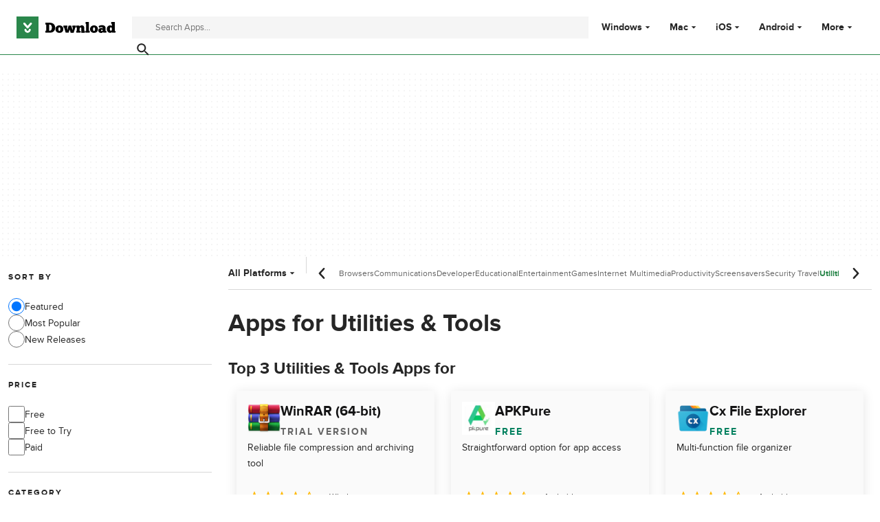

--- FILE ---
content_type: text/javascript; charset=UTF-8
request_url: https://securepubads.g.doubleclick.net/pagead/managed/js/gpt/m202602170101/pubads_impl_page_level_ads.js
body_size: 19763
content:
window.googletag&&typeof googletag._gpt_js_load_2_=='function'&&googletag._gpt_js_load_2_(function(_,_m){var Epa=function(a){var b=_.qc;if(!(0,_.rk)(a)){var c,d;b=(d=(c=typeof b==="function"?b():b)==null?void 0:c.concat("\n"))!=null?d:"";throw Error(b+String(a));}return a},Fpa=function(a){a.preventDefault?a.preventDefault():a.returnValue=!1},Z3=function(a){if(!Gpa.test(a))return null;a=Number(a);return isNaN(a)?null:a},Hpa=function(a,b){return a&&a.source?a.source===b||a.source.parent===b:!1},a4=function(a){var b={bottom:"auto",clear:"none",display:"inline","float":"none",height:"auto",left:"auto",margin:0,"margin-bottom":0,"margin-left":0,"margin-right":"0","margin-top":0,"max-height":"none","max-width":"none",opacity:1,overflow:"visible",padding:0,"padding-bottom":0,"padding-left":0,"padding-right":0,"padding-top":0,position:"static",right:"auto",top:"auto","vertical-align":"baseline",visibility:"visible",width:"auto","z-index":"auto"};_.Rl(_.y(Object,"keys").call(Object,b),function(c){var d=a.style[_.gH(c)];(typeof d!=="undefined"?d:a.style[_.JJ(a,c)])||_.oo(a,c,b[c])});$3(a)},b4=function(a,b,c,d){d=d===void 0?null:d;var e=function(g){try{var h=JSON.parse(g.data)}catch(k){return}!h||h.googMsgType!==b||d&&/[:|%3A]javascript\(/i.test(g.data)&&!d(h,g)||c(h,g)};_.Jh(a,"message",e);var f=!1;return function(){var g=!1;f||(f=!0,g=_.Kh(a,"message",e));return g}},c4=function(a,b,c,d,e){if(!(e<=0)&&(c.googMsgType=b,a.postMessage(JSON.stringify(c),d),a=a.frames))for(var f=0;f<a.length;++f)e>1&&c4(a[f],b,c,d,--e)},d4=function(a){var b=a.screen.height===812&&a.screen.width===375||a.screen.width===812&&a.screen.height===375||a.screen.width===414&&a.screen.height===896||a.screen.width===896&&a.screen.height===414;return(a.navigator&&a.navigator.userAgent&&a.navigator.userAgent.match(/iPhone OS 1[1-9]|[2-9]\d/))!=null&&b},e4=function(a,b){a=a.getComputedStyle(b);return b.offsetWidth>0&&b.offsetHeight>0&&a.display!=="none"&&a.visibility!=="hidden"&&a.opacity!=="0"},Jpa=function(a,b){var c=c===void 0?Ipa:c;return e4(a,b)&&c.some(function(d){var e;return(e=b.src)==null?void 0:_.y(e,"includes").call(e,d)})},Kpa=function(a){return _.y(Array,"from").call(Array,a.document.querySelectorAll("video")).some(function(b){return e4(a,b)&&!(!b.currentSrc&&!b.src)})||_.y(Array,"from").call(Array,a.document.querySelectorAll("iframe")).some(function(b){return Jpa(a,b)})},g4=function(a,b,c,d){if(!(a.nodeName in Lpa))if(a.nodeType===3)c?b.push(String(a.nodeValue).replace(/(\r\n|\r|\n)/g,"")):b.push(a.nodeValue);else if(a.nodeName in f4)d&&a.nodeName==="IMG"&&a.hasAttribute("alt")&&b.push(" "+a.getAttribute("alt")),b.push(f4[a.nodeName]);else for(a=a.firstChild;a;)g4(a,b,c,d),a=a.nextSibling},Mpa=function(a){var b=new _.v.Set;a.forEach(function(c){switch(c){case 1:b.add(1);break;case 2:b.add(2);break;case 3:b.add(3);break;case 5:b.add(5);break;case 6:b.add(6);break;case 7:b.add(7);break;case 8:b.add(8);break;case 9:b.add(9);break;case 10:b.add(10);break;case 11:b.add(11);break;case 12:b.add(4);break;case 13:b.add(12);break;case 14:b.add(13);break;case 15:b.add(14)}});return b},h4=function(a){switch(a){case 1:return 1;case 2:return 2;case 3:return 3;case 5:return 5;case 6:return 6;case 7:return 7;case 8:return 8;case 9:return 9;case 10:return 10;case 11:return 11;case 4:return 12;case 12:return 13;case 13:return 14;case 14:return 15;default:return 0}},Npa=function(a,b,c,d){return b4(a,"fullscreen",d.Va(952,function(e,f){if(f.source===b){if(!("eventType"in e))throw Error("bad message "+JSON.stringify(e));delete e.googMsgType;c(e)}}))},i4=function(a,b){b.googMsgType="fullscreen";a.postMessage(JSON.stringify(b),"*")},Opa=function(a,b,c,d,e){a=new j4(1,a,b,c,d,e);a.init();return a},Ppa=function(a){var b;a=((b=a===void 0?null:a)!=null?b:window).googletag;return(a==null?0:a.apiReady)?a:void 0},Spa=function(a){var b=Qpa(_.CJ(_.zJ(a)))||[];return!!_.Ao(a,function(c){if(!_.gb(c)||c.nodeType!=1)return!1;var d=c.matches||c.webkitMatchesSelector||c.mozMatchesSelector||c.msMatchesSelector||c.oMatchesSelector;return!d||_.cb(b,c)>=0||_.Xn(_.y(Object,"values").call(Object,Rpa),function(e){return d.call(c,e)})},!1,20)},Qpa=function(a){var b=Ppa(a);return b?_.Vn(_.eH(b.pubads().getSlots(),function(c){return a.document.getElementById(c.getSlotElementId())}),function(c){return c!=null}):null},k4=function(a){var b;(b=a.j)==null||b.setAttribute("data-vignette-loaded","true")},l4=function(a,b){var c=a.ownerDocument,d=c.createElementNS("http://www.w3.org/2000/svg","line");d.setAttribute("x1",b?"32":"22");d.setAttribute("y1","18");d.setAttribute("x2",b?"38":"28");d.setAttribute("y2","12");a.appendChild(d);c=c.createElementNS("http://www.w3.org/2000/svg","line");c.setAttribute("x1",b?"38":"28");c.setAttribute("y1","12");c.setAttribute("x2",b?"44":"34");c.setAttribute("y2","18");a.appendChild(c)},m4=function(a,b){var c=a.ownerDocument,d=c.createElementNS("http://www.w3.org/2000/svg","line");d.setAttribute("x1",b?"32":"22");d.setAttribute("y1","12");d.setAttribute("x2",b?"38":"28");d.setAttribute("y2","18");a.appendChild(d);c=c.createElementNS("http://www.w3.org/2000/svg","line");c.setAttribute("x1",b?"38":"28");c.setAttribute("y1","18");c.setAttribute("x2",b?"44":"34");c.setAttribute("y2","12");a.appendChild(c)},n4=function(a,b,c){b!==null&&Z3(a.getAttribute("width"))!==null&&a.setAttribute("width",String(b));c!==null&&Z3(a.getAttribute("height"))!==null&&a.setAttribute("height",String(c));b!==null&&(a.style.width=_.y_(b));c!==null&&(a.style.height=_.y_(c))},Tpa=function(a){a=_.ei(a);a=100*(a<1?1:a);return{width:a+"vw",height:a+"vh"}},Upa=function(a,b,c,d){if(!(b<=0))return function(e){if(e>=b)return a.M({I:99}),!1;if((0,_.fi)()!==0)return a.M({I:100}),!1;a:{e=d;e=e===void 0?window:e;if(_.Ek(c))try{var f={value:e.sessionStorage.getItem("lvtd")};break a}catch(g){f={error:1};break a}f={error:0}}e=f.value;if(f.error!==void 0)return a.M({I:101}),!1;e?(f=Number(e),f=isNaN(f)?!1:Date.now()-f>=_.L(_.Saa)*60*1E3):f=!0;if(!f)return a.M({I:102}),!1;f=Date.now().toString();e=d;e=e===void 0?window:e;if(_.Ek(c))try{e.sessionStorage.setItem("lvtd",f)}catch(g){}return!0}},o4=function(a){this.o=_.C(a)};_.V(o4,_.D);o4.prototype.A=_.E(_.xT);var p4=function(a){this.o=_.C(a)};_.V(p4,_.D);p4.prototype.A=_.E(_.yT);_.g_.prototype.cg=_.da(4,function(a){var b=this.j().sr;if(_.Sk(this.Z,b)){var c=this.g,d=c.zb,e=c.jc,f=c.Pb,g=c.mg,h=c.ua,k=a.Kh,l=a.eu;a=this.B;c=a.Pk;b=_.qT(_.tT(_.sT(b),this.l++));e=_.jp(b,11,e);d=_.uT(_.rT(_.pT(_.ip(e,8,d),_.fl(_.gl([f]))),g),h());f=new p4;k=_.jp(f,2,k);f=new o4;l=_.zm(f,1,l);l=_.We(l);l=_.Hj(k,1,l);l=_.We(l);l=_.il(d,6,_.vT,l);c.call(a,_.We(l))}});_.SF.prototype.cg=_.da(3,function(a){this.g.cg(a)});var q4=function(a,b,c,d){d=d===void 0?!1:d;if(!a.Sa){a.Sa=[];for(var e=a.G.parentElement;e;){a.Sa.push(e);if(a.j===e)break;e=e.parentNode&&e.parentNode.nodeType===1?e.parentNode:null}}e=a.Sa.slice();!c&&a.j===e[e.length-1]&&e.pop();var f;if(d)for(c=e.length-1;c>=0;--c)(f=e[c])&&b.call(a,f,c,e);else for(c=0;c<e.length;++c)(f=e[c])&&b.call(a,f,c,e)},r4=function(a,b){return new _.zh(a.x-b.x,a.y-b.y)},Vpa=function(a){var b=a.document,c=0;if(b){c=b.body;var d=b.documentElement;if(!d||!c)return 0;a=_.Cm(a).height;if(b.compatMode=="CSS1Compat"&&d.scrollHeight)c=d.scrollHeight!=a?d.scrollHeight:d.offsetHeight;else{b=d.scrollHeight;var e=d.offsetHeight;d.clientHeight!=e&&(b=c.scrollHeight,e=c.offsetHeight);c=b>a?b>e?b:e:b<e?b:e}}return c},s4=function(a){if(a.nodeType==1)return _.PJ(a);a=a.changedTouches?a.changedTouches[0]:a;return new _.zh(a.clientX,a.clientY)},t4=function(a,b){if(b instanceof _.Ah){var c=b.height;b=b.width}else throw Error("missing height argument");a.style.width=_.QJ(b,!0);_.RJ(a,c)},u4=function(a,b){var c=_.LJ(a,b+"Left"),d=_.LJ(a,b+"Right"),e=_.LJ(a,b+"Top");a=_.LJ(a,b+"Bottom");return new _.Fh(parseFloat(e),parseFloat(d),parseFloat(a),parseFloat(c))},v4={capture:!0},Gpa=/^(-?[0-9.]{1,30})$/,Wpa=function(a,b){for(a=[a];a.length;){var c=a.shift();b(c)!==!1&&(c=_.Vn(c.children||c.childNodes||[],function(d){return d.nodeType===1}),c.length&&a.unshift.apply(a,_.Fn(c)))}},Xpa=function(a){var b={};if(a){var c=/\s*:\s*/;_.Rl((a||"").split(/\s*;\s*/),function(d){if(d){var e=d.split(c);d=e[0];e=e[1];d&&e&&(b[d.toLowerCase()]=e)}})}return b},Ypa=function(a,b){if("length"in a.style){a=a.style;for(var c=a.length,d=0;d<c;d++){var e=a[d];b(a[e],e,a)}}else a=Xpa(a.style.cssText),_.gi(a,b)},$3=function(a,b){b=b===void 0?function(){return!0}:b;var c=/!\s*important/i;Ypa(a,function(d,e){!c.test(d)&&b(e,d)?a.style.setProperty(e,d,"important"):c.test(d)&&!b(e,d)&&a.style.setProperty(e,d,"")})},Zpa=/\.proxy\.(googleprod|googlers)\.com(:\d+)?$/,$pa=/.*domain\.test$/,aqa=/\.prod\.google\.com(:\d+)?$/,w4=function(a,b,c){c=c===void 0?!1:c;_.aY.call(this);this.F=a;this.Fj=c;this.L=this.ga=this.K=this.H=this.G=!1;this.Na=null;this.sa=0;this.S=null;if(_.wo(a))for(a=_.w(b),b=a.next();!b.done;b=a.next())switch(b.value){case 0:bqa(this);break;case 1:cqa(this);break;case 2:dqa(this);break;case 3:eqa(this);break;case 4:fqa(this);break;case 5:gqa(this);break;case 6:hqa(this)}else this.dispose()};_.V(w4,_.aY);w4.prototype.init=function(){this.O||this.g(_.wo(this.F))};var bqa=function(a){var b=function(d){d.isTrusted&&(a.H=!0,a.g(d.timeStamp))},c=function(d){d.isTrusted&&(a.H=!1,a.g(d.timeStamp))};_.Jh(a.F,"focus",b);_.Jh(a.F,"blur",c);_.Yw(a,function(){return void a.F.removeEventListener("focus",b)});_.Yw(a,function(){return void a.F.removeEventListener("blur",c)});a.H=a.F.document.hasFocus()},cqa=function(a){var b=function(c){c.isTrusted&&(a.G=_.Lm(a.F.document)===1?!0:!1,a.g(c.timeStamp))};_.Jh(a.F.document,"visibilitychange",b);_.Yw(a,function(){return void a.F.document.removeEventListener("visibilitychange",b)});a.G=_.Lm(a.F.document)===1},dqa=function(a){var b=a.F.document.body.getBoundingClientRect().top+10,c=function(d){d.isTrusted&&(a.K=d.clientY<b?!0:!1,a.g(d.timeStamp))};_.Jh(a.F.document.body,"mouseleave",c);_.Jh(a.F.document.body,"mouseenter",c);_.Yw(a,function(){return void a.F.document.body.removeEventListener("mouseleave",c)});_.Yw(a,function(){return void a.F.document.body.removeEventListener("mouseenter",c)});a.K=!1},eqa=function(a){var b=a.F.document.querySelectorAll("article");if(b.length){var c=new IntersectionObserver(function(e){e=_.w(e);for(var f=e.next();!f.done;f=e.next())f=f.value,f.boundingClientRect.bottom<=a.F.innerHeight&&(a.Na=f.target,a.g(f.time),c.unobserve(f.target))},{root:null,threshold:_.zha});b=_.w(b);for(var d=b.next();!d.done;d=b.next())c.observe(d.value);_.Yw(a,function(){return void c.disconnect()})}},fqa=function(a){var b=a.F.scrollY,c=function(d){d.isTrusted&&(a.sa=a.F.scrollY-b,b=a.F.scrollY,a.g(d.timeStamp,{event:d}))};_.Jh(a.F,"scroll",c);_.Yw(a,function(){return void a.F.removeEventListener("scroll",c)})},gqa=function(a){var b=a.F.navigation;if(b&&(_.ua()||_.sa()||_.qa())&&!b.canGoForward){var c=function(d){d.navigationType==="traverse"?d.intercept({handler:function(){return _.G(function(e){a.ga=!0;a.g(d.timeStamp,{event:d});e.l()})}}):a.Fj&&a.L||d.navigationType!=="push"||d.destination.url!==a.F.location.href||d.intercept({handler:function(){return _.G(function(e){e.l()})}})};_.Jh(b,"navigate",c);_.Yw(a,function(){return void b.removeEventListener("navigate",c)});history.pushState({},"",a.F.location.href);a.L=!0}},hqa=function(a){var b=a.F.navigation;if(b&&(_.ua()||_.sa()||_.qa())){var c=function(d){d.formData||d.sourceElement&&d.sourceElement.tagName==="A"||d.destination.url===a.F.location.href||_.y(d.destination.url,"includes").call(d.destination.url,"#google_vignette")||!d.canIntercept||(a.S=a.F.location.href,d.intercept({handler:function(){return _.G(function(e){a.g(d.timeStamp,{event:d});b.removeEventListener("navigate",c);e.l()})}}))};_.Jh(b,"navigate",c);_.Yw(a,function(){return void b.removeEventListener("navigate",c)})}},x4=function(a,b,c,d,e){d=d===void 0?!1:d;w4.call(this,a,c,e===void 0?!1:e);this.Ka=b;this.tb=d;this.oa=new _.Qm;this.j=this.oa.promise};_.V(x4,w4);var y4=function(a,b){a.tb?a.Ka(b):(a.oa.resolve(b),a.dispose())},z4=function(a,b,c,d){x4.call(this,a,b,[5],c===void 0?!1:c,d===void 0?!1:d);this.init()};_.V(z4,x4);z4.prototype.g=function(a){this.ga&&y4(this,a)};var A4=function(a,b,c,d){d=d===void 0?null:d;_.aY.call(this);this.F=a;this.Ja=b;this.D=c;this.localStorage=d;this.j=[];this.g=this.bc=this.button=null};_.V(A4,_.aY);A4.prototype.listen=function(a){iqa(this);this.j.push(a)};var iqa=function(a){if(a.td()){var b=a.F.scrollY+a.F.innerHeight,c=a.F.document.documentElement.scrollHeight-b;a.button=_.Ol(a.F,b+a.Ja.Rh,a.F.innerWidth/2,a.Ja.Dp,a.Ja.Ll);a.bc=_.Pl(a.F,b,c,{"webkit-mask-image":"linear-gradient(to bottom, rgba(0, 0, 0, 0) 0%, rgba(0, 0, 0, 0) 5px, rgba(0, 0, 0, 1) "+a.Ja.Rh+"px, rgba(0, 0, 0, 1) 100%)","webkit-mask-repeat":"no-repeat","webkit-mask-size":"cover","mask-image":"linear-gradient(to bottom, rgba(0, 0, 0, 0) 0%, rgba(0, 0, 0, 0) 5px, rgba(0, 0, 0, 1) "+a.Ja.Rh+"px, rgba(0, 0, 0, 1) 100%)","mask-repeat":"no-repeat","mask-size":"cover"});a.g=new _.BY(a.F,a.F.scrollY+a.Ja.Ll+a.Ja.Rh+a.Ja.mt);a.F.document.body.appendChild(a.button);a.F.document.body.appendChild(a.bc);a.g.start();a.D.M({I:118});var d=new IntersectionObserver(function(f){f=_.w(f);for(var g=f.next();!g.done&&g.value.isIntersecting;g=f.next())a.Ja.Yn&&_.QZ(_.TZ(),a.localStorage,a.Ja.Zi),a.D.M({I:119}),d.disconnect()},{root:null,threshold:0});d.observe(a.button);var e=function(){B4(a);for(var f={rf:a.F.performance.now()},g=_.w(a.j),h=g.next();!h.done;h=g.next()){h=h.value;try{h(f)}catch(k){}}a.D.M({I:120})};a.button.addEventListener("click",e);_.Yw(a,function(){B4(a);var f;(f=a.button)==null||f.removeEventListener("click",e)})}},B4=function(a){var b;(b=a.button)==null||b.remove();var c;(c=a.bc)==null||c.remove();var d;(d=a.g)==null||d.stop()};A4.prototype.td=function(){this.D.M({I:114});if(this.F.scrollY+this.F.innerHeight>=this.F.document.documentElement.scrollHeight)return this.D.M({I:115}),!1;if(!(this.Ja.Yn?_.PZ(_.TZ(),this.localStorage,this.Ja.Zi)&&_.PZ(_.f_(),this.localStorage,this.Ja.Au):_.PZ(_.f_(),this.localStorage,this.Ja.Zi)))return this.D.M({I:116}),!1;this.D.M({I:117});return!0};var C4=function(a,b,c,d,e,f,g){x4.call(this,a,b,[4],g===void 0?!1:g);this.Aa=c;this.Sa=d;this.P=0;this.aa=null;this.l=[];var h=a.document.body.scrollHeight;h<a.innerHeight?this.dispose():(b=a.document.querySelectorAll("article"),e&&b.length!==1?this.dispose():(this.l=[].concat(_.Fn(b)).filter(function(k){k=k.getBoundingClientRect();var l=k.top,n=k.bottom;return n>0&&n<a.innerHeight&&l>0?!1:k.height/h>=f}),this.l.length===0?this.dispose():this.init()))};_.V(C4,x4);C4.prototype.g=function(a){var b=this;switch(this.P){case 0:for(var c=_.w(this.l),d=c.next();!d.done;d=c.next())d=d.value.getBoundingClientRect().bottom,d>0&&d<this.F.innerHeight&&(this.aa=setTimeout(function(){y4(b,a+b.Aa)},this.Aa),this.P=1);break;case 1:this.sa>-this.Sa||(clearTimeout(this.aa),y4(this,a))}};var Ipa="youtube.com youtube-nocookie.com vimeo.com dailymotion.com twitch.tv kick.com rumble.com".split(" "),D4=["mousemove","mousedown","scroll","keydown"],E4=function(a,b){_.aY.call(this);var c=this;this.F=a;this.Hj=b;this.g=[];this.j=_.kz(function(){jqa(c)})};_.V(E4,_.aY);E4.prototype.listen=function(a){this.j();this.g.push(a)};var jqa=function(a){for(var b=null,c=null,d=function(l){if(b&&l.timeStamp-b>a.Hj){if(Kpa(a.F)){a.dispose();return}for(var n={rf:l.timeStamp,er:l.timeStamp-b,wu:c},m=_.w(a.g),p=m.next();!p.done;p=m.next()){p=p.value;try{p(n)}catch(q){}}}b=l.timeStamp},e=_.w(D4),f=e.next();!f.done;f=e.next())a.F.addEventListener(f.value,d);var g=null,h,k;((h=a.F.navigator)==null?0:h.userActivation)&&((k=a.F.performance)==null?0:k.now)&&(g=a.F.setInterval(function(){a.F.navigator.userActivation.isActive&&(c=a.F.performance.now())},1E3));_.Yw(a,function(){for(var l=_.w(D4),n=l.next();!n.done;n=l.next())a.F.removeEventListener(n.value,d);g&&a.F.clearInterval(g)})},F4=function(a,b){return new E4(a,b===void 0?3E4:b)},G4=function(a,b,c){x4.call(this,a,b,[0,1,2],c===void 0?!1:c);this.l=0;this.init()};_.V(G4,x4);G4.prototype.g=function(a){var b=this;switch(this.l){case 0:this.H&&!this.K&&(this.l=1);break;case 1:if(!this.H&&this.G&&this.K){this.l=2;var c=setTimeout(function(){b.g(a)},200);_.Yw(this,function(){return void clearTimeout(c)})}break;case 2:!this.H&&this.G&&this.K?y4(this,a):this.l=1}};var H4=function(a,b,c){x4.call(this,a,b,[6],c===void 0?!1:c);this.init()};_.V(H4,x4);H4.prototype.g=function(a){this.S!==null&&y4(this,a)};var I4=function(a){_.aY.call(this);var b=this;this.F=a;this.g=[];this.j=_.kz(function(){kqa(b)})};_.V(I4,_.aY);I4.prototype.listen=function(a){this.j();this.g.push(a)};var kqa=function(a){var b=!1,c=function(e){e.isTrusted&&(b=!0)},d=function(e){var f=e.timeStamp;if(e=e.isTrusted&&!b)e=(e=a.F.document.referrer)&&typeof URL==="function"?(new URL(e)).origin===a.F.location.origin:!1;if(e){f={rf:f};e=_.w(a.g);for(var g=e.next();!g.done;g=e.next()){g=g.value;try{g(f)}catch(h){}}}};a.F.addEventListener("focus",d);a.F.addEventListener("blur",c);_.Yw(a,function(){a.F.removeEventListener("focus",d);a.F.removeEventListener("blur",c)})},J4=function(a,b,c,d){x4.call(this,a,b,[],d===void 0?!1:d);this.l=c;this.init()};_.V(J4,x4);J4.prototype.g=function(a){this.l(a)&&y4(this,a)};var K4=function(a,b,c,d,e,f){c=c===void 0?250:c;d=d===void 0?1:d;e=e===void 0?2:e;x4.call(this,a,b,[4],f===void 0?!1:f);this.Gk=c;this.Cn=d;this.Dn=e;this.P=null;this.l=[];(0,_.fi)()===0?this.aa=d*this.F.innerHeight:this.aa=e*this.F.innerHeight;this.l.push({scrollY:this.F.scrollY,time:_.wo(this.F)});this.init()};_.V(K4,x4);K4.prototype.g=function(a,b){var c=this;if(b!=null&&b.event&&(this.l.push({scrollY:this.F.scrollY,time:a}),!(this.l.length<2))){b=this.l.length-2;var d=this.l[b],e=this.l[this.l.length-1];for(this.P&&clearTimeout(this.P);e.time-d.time<=1E3;){if(Math.abs(e.scrollY-d.scrollY)>this.aa){this.P=setTimeout(function(){y4(c,a)},this.Gk);break}if(--b<0)break;d=this.l[b]}}};var L4=function(a,b,c){x4.call(this,a,b,[1],c===void 0?!1:c);this.init()};_.V(L4,x4);L4.prototype.g=function(a){this.l!=null||(this.l=0);switch(this.l){case 0:this.G&&(this.l=1);break;case 1:this.G||(this.l=2,this.aa=a);break;case 2:this.G&&(this.P=a-this.aa,y4(this,a))}};var M4=function(a,b,c,d,e,f,g){g=g===void 0?null:g;_.aY.call(this);var h=this;this.j=!1;this.g=void 0;c.promise.then(function(){return void h.dispose()});var k=function(p){d(p)&&h.dispose()};b=_.w(b);for(var l=b.next(),n={};!l.done;n={Ma:void 0},l=b.next())switch(n.Ma=l.value,n.Ma){case 2:l=new L4(a,function(p){return function(){return void k(p.Ma)}}(n),e.tb);_.bE(this,l);e.tb||l.j.then(function(p){return function(){return void c.resolve(p.Ma)}}(n));break;case 3:if((0,_.fi)()!==0)break;l=new G4(a,function(p){return function(){return void k(p.Ma)}}(n),e.tb);_.bE(this,l);e.tb||l.j.then(function(p){return function(){return void c.resolve(p.Ma)}}(n));break;case 4:l=new I4(a);_.bE(this,l);l.listen(e.tb?function(p){return function(){return void k(p.Ma)}}(n):function(p){return function(){return void c.resolve(p.Ma)}}(n));break;case 5:l=F4(a,e.Hj);_.bE(this,l);l.listen(e.tb?function(p){return function(){return void k(p.Ma)}}(n):function(p){return function(){return void c.resolve(p.Ma)}}(n));break;case 6:l=void 0;var m=new C4(a,function(p){return function(){return void k(p.Ma)}}(n),e.mq,e.kq,e.lq,(l=e.jq)!=null?l:-1,e.tb);_.bE(this,m);e.tb||m.j.then(function(p){return function(){return void c.resolve(p.Ma)}}(n));break;case 7:l=new K4(a,function(p){return function(){return void k(p.Ma)}}(n),e.Gk,e.Cn,e.Dn,e.tb);_.bE(this,l);e.tb||l.j.then(function(p){return function(){return void c.resolve(p.Ma)}}(n));break;case 8:l=new J4(a,function(p){return function(){return void k(p.Ma)}}(n),e.Ks);_.bE(this,l);l.j.then(function(p){return function(){return void c.resolve(p.Ma)}}(n));break;case 9:l=new z4(a,function(p){return function(){return void k(p.Ma)}}(n),e.tb,e.Fj);_.bE(this,l);e.tb||l.j.then(function(p){return function(){return void c.resolve(p.Ma)}}(n));this.j=l.L;break;case 10:this.g=new H4(a,function(p){return function(){return void k(p.Ma)}}(n),e.tb);_.bE(this,this.g);e.tb||this.g.j.then(function(p){return function(){return void c.resolve(p.Ma)}}(n));break;case 11:l=new A4(a,e.Ap,f,g===void 0?null:g),_.bE(this,l),l.listen(e.tb?function(p){return function(){return void k(p.Ma)}}(n):function(p){return function(){return void c.resolve(p.Ma)}}(n))}};_.V(M4,_.aY);var Lpa={SCRIPT:1,STYLE:1,HEAD:1,IFRAME:1,OBJECT:1,NOSCRIPT:1},f4={IMG:" ",BR:"\n"},lqa=/ \xAD /g,mqa=/\xAD/g,nqa=/\u200B/g,oqa=/ +/g,pqa=/^\s*/;var j4=function(a,b,c,d,e,f){_.aY.call(this);this.slotType=a;this.G=b;this.cj=c;this.ya=d;this.B=e;this.ei=f;this.state=1;this.qem=null;this.l=new _.Qm;this.g=new _.Qm;this.j=new _.Qm};_.V(j4,_.aY);var qqa=function(a){return _.G(function(b){return b.return(a.l.promise)})},rqa=function(a){return _.G(function(b){return b.return(a.g.promise)})},sqa=function(a){return _.G(function(b){return b.return(a.j.promise)})};j4.prototype.init=function(){var a=this,b=Npa(this.G,this.cj,function(c){if(c.eventType==="adError")a.j.resolve(),a.state=4;else if(c.eventType==="adReady"&&a.state===1)a.qem=c.qem,c.slotType!==a.slotType&&(N4(a,{cur_st:a.state,evt:c.eventType,adp_tp:c.slotType}),a.state=4),a.l.resolve(),a.state=2;else if(c.eventType==="adClosed"&&a.state===2)a.g.resolve(c.result),a.state=3;else if(c.eventType!=="adClosed"||a.state!==3)c.eventType==="adClosed"&&c.closeAfterError&&(a.g.resolve(c.result),a.state=3),N4(a,{cur_st:a.state,evt:c.eventType}),a.state=4},this.ya);_.Yw(this,b)};var N4=function(a,b){var c=.25;c=c===void 0?.01:c;b.type="err_st";b.slot=a.slotType;b.freq=c;a.qem&&(b.qem=a.qem);b.tag_type=a.ei.Tt;b.version=a.ei.version;_.lo(a.B,"fullscreen_tag",b,!1,c)};var Rpa={Fu:"ins.adsbygoogle-ablated-ad-slot",Hu:"body ins.adsbygoogle",Gu:"iframe[id^=aswift_],iframe[id^=google_ads_frame]",Tu:".google-auto-placed",Uu:"ins.adsbygoogle[data-anchor-status]",Wu:"iframe[id^=google_ads_iframe]",bv:"div[id^=div-gpt-ad]",uv:"ins.adsbygoogle[data-ad-format=autorelaxed]",vv:"div.trc_related_container,div.OUTBRAIN,div[id^=rcjsload],div[id^=ligatusframe],div[id^=crt-],iframe[id^=cto_iframe],div[id^=yandex_], div[id^=Ya_sync],iframe[src*=adnxs],div.advertisement--appnexus,div[id^=apn-ad],div[id^=amzn-native-ad],iframe[src*=amazon-adsystem],iframe[id^=ox_],iframe[src*=openx],img[src*=openx],div[class*=adtech],div[id^=adtech],iframe[src*=adtech],div[data-content-ad-placement=true],div.wpcnt div[id^=atatags-]",av:"div.googlepublisherpluginad",Ev:"html > ins.adsbygoogle",Vu:"div.autors-widget",cv:"ins.adsbygoogle[data-ad-hi]"};var Q4=function(a,b){var c=this;this.Gc=a;this.j=!1;this.g=b.Va(264,function(d){c.j&&(O4||(d=Date.now()),c.Gc(d),O4?P4.call(_.ja,c.g):_.ja.setTimeout(c.g,17))})};Q4.prototype.start=function(){this.j||(this.j=!0,O4?P4.call(_.ja,this.g):this.g(0))};Q4.prototype.stop=function(){this.j=!1};var P4=_.ja.requestAnimationFrame||_.ja.webkitRequestAnimationFrame,O4=!!P4&&!/'iPhone'/.test(_.ja.navigator.userAgent);var R4=function(a,b,c,d){var e=this;this.start=a;this.end=b;this.time=c;this.progress=0;this.startTime=null;this.j=!1;this.g=[];this.l=null;this.J=new Q4(function(f){if(e.j)e.J.stop();else{e.startTime===null&&(e.startTime=f);e.progress=(f-e.startTime)/e.time;e.progress>=1&&(e.progress=1);f=e.l?e.l(e.progress):e.progress;e.g=[];for(var g=0;g<e.start.length;g++)e.g.push((e.end[g]-e.start[g])*f+e.start[g]);e.K();e.progress===1&&(e.J.stop(),e.G())}},d)};R4.prototype.G=function(){};R4.prototype.K=function(){};var S4=function(a){a.j=!1;a.J.start()};R4.prototype.stop=function(){this.j=!0};R4.prototype.reset=function(a,b,c){this.startTime=null;this.start=a;this.end=b;this.time=c;this.progress=0};var tqa=function(a){return a*a*a},T4=function(a){a=1-a;return 1-a*a*a};var U4=function(a,b,c,d,e,f,g,h,k){g=g===void 0?null:g;h=h===void 0?null:h;k=k===void 0?!1:k;R4.call(this,[b],[c],d,f);this.element=a;this.L=e;this.H=g;this.l=h;this.O=k&&d===0};_.V(U4,R4);U4.prototype.K=function(){this.O&&_.oo(this.element,"display","none");var a={};a[this.L]=_.y_(this.g[0]);_.oo(this.element,a)};U4.prototype.G=function(){this.O&&_.oo(this.element,"display","block");this.H&&this.H()};var V4=function(a){_.aY.call(this);var b=new _.Qm,c=b.resolve;this.promise=b.promise;a.onmessage=function(){return c()};_.Yw(this,function(){a.close()})};_.V(V4,_.aY);var uqa=function(){var a=new _.Qm,b=a.resolve;return{Ht:function(c,d){d!=null&&d.ports.length&&b(new V4(d.ports[0]))},Gt:a.promise}};var W4=function(a){_.aY.call(this);var b=this;this.F=a;this.g=[];this.j=_.kz(function(){vqa(b)})};_.V(W4,_.aY);W4.prototype.listen=function(a){this.j();this.g.push(a)};var vqa=function(a){var b=null,c=function(e){e.isTrusted&&(b=e.timeStamp)},d=function(e){var f=e.timeStamp;if(e.isTrusted){e=_.y(Object,"assign").call(Object,{},{rf:f},b?{Vt:f-b}:null);f=_.w(a.g);for(var g=f.next();!g.done;g=f.next()){g=g.value;try{g(e)}catch(h){}}}};a.F.addEventListener("focus",d);a.F.addEventListener("blur",c);_.Yw(a,function(){a.F.removeEventListener("focus",d);a.F.removeEventListener("blur",c)})};var X4=function(a,b,c,d,e,f,g){g=g===void 0?!1:g;_.aY.call(this);var h=this;this.B=c;this.g=d;this.Pb=e;this.j=Math.floor(_.ji()*2147483647);this.reportEvent=function(k,l,n){n=n===void 0?{}:n;k=_.y(Object,"assign").call(Object,{etc:h.j,e:k,t:Math.round(l),qqid:h.g,ptt:h.Pb},n);_.lo(h.B,"eit",k,!0,1)};this.reportEvent(1,b);b=_.w(f);d=b.next();for(c={};!d.done;c={ce:void 0,hi:void 0},d=b.next())switch(c.ce=d.value,c.ce){case 101:c=function(k){return function(l){return void h.reportEvent(k.ce,l)}}(c);d=new G4(a,c,g);g||d.j.then(c);_.bE(this,d);break;case 102:d=function(k){return function(l){return void h.reportEvent(k.ce,l,{tbd:Math.round(k.hi.P||-1)})}}(c);c.hi=new L4(a,d,g);g||c.hi.j.then(d);_.bE(this,c.hi);break;case 103:d=new W4(a);d.listen(function(k){return function(l){var n;h.reportEvent(k.ce,l.rf,{tsb:(n=l.Vt)!=null?n:-1})}}(c));_.bE(this,d);break;case 104:d=F4(a);d.listen(function(k){return function(l){var n;h.reportEvent(k.ce,l.rf,{it:l.er,ualta:(n=l.wu)!=null?n:-1})}}(c));_.bE(this,d);break;case 105:d=new I4(a),d.listen(function(k){return function(l){h.reportEvent(k.ce,l.rf)}}(c)),_.bE(this,d)}};_.V(X4,_.aY);var Z4=function(a,b,c){this.D=b;this.l=c;this.g=null;this.j=!1;this.hostname=a.match(_.PX)[3]||"";this.J=Y4(a)},wqa=function(a,b){b?a.g=new RegExp("\\b("+b.join("|").toLowerCase()+")\\b","ig"):a.g=null},$4=function(a,b,c){if(_.Xn(["data-google-vignette","data-google-interstitial"],function(g){return b.getAttribute(g)==="false"||b.closest&&!!b.closest("["+g+'="false"]')})){var d;(d=a.D)==null||d.M({I:82});return!1}var e=(d=b.href)&&(d.match(_.PX)[3]||null);if(!xqa(a,b,d,e,c))return!1;a.j=!!e&&a.Wf(e);c=!c&&!Spa(b)&&/^https?:\/\//i.test(d)&&!/((facebook|whatsapp|youtube|google)\.com)|\/ads?\//i.test(d);if(!a.j&&!c){var f;(f=a.D)==null||f.M({I:87})}return a.j||c},xqa=function(a,b,c,d,e){if(!c){var f;(f=a.D)==null||f.M({I:83});return!1}switch(b.target){case "_top":case "_parent":break;case "":case "_self":if(e){var g;(g=a.D)==null||g.M({I:84});return!1}break;default:var h;(h=a.D)==null||h.M({I:85});return!1}if(!d){var k;(k=a.D)==null||k.M({I:86});return!1}if(!a.l&&a.Wf(d)&&Y4(c)===a.J){var l;(l=a.D)==null||l.M({I:70});return!1}return!0};Z4.prototype.Wf=function(a){return a.replace(a5,"")===this.hostname.replace(a5,"")};var Y4=function(a){a=a.match(_.PX);var b=a[6];return(a[5]||"")+(b?"?"+b:"")||"/"},a5=/^(www\.|m\.|mobile\.)*/i;var b5=function(a,b,c,d,e,f){e=e===void 0?{}:e;f=f===void 0?[]:f;_.aY.call(this);var g=this;this.l=a;this.La=b;this.ya=c;this.B=d;this.Na=f;this.messageHandlers={};this.oa=[];this.Vc=this.ya.Va(168,function(h,k){return void yqa(g,h,k)});this.Ld=this.ya.Va(169,function(h,k){_.lo(g.B,"ras::xsf",{c:k.data.substring(0,500),u:g.l.location.href.substring(0,500)},!0,.1);return!0});this.init(e)};_.V(b5,_.aY);b5.prototype.init=function(a){zqa(this,this.messageHandlers,a);this.oa.push(b4(this.l,"sth",this.Vc,this.Ld))};var yqa=function(a,b,c){try{if(!a.Nm(c.origin)||!Hpa(c,a.La.contentWindow))return}catch(f){return}var d=b.msg_type,e=null;typeof d==="string"&&(e=a.messageHandlers[d])&&a.ya.Cd(168,function(){e.call(a,b,c)})};b5.prototype.Nm=function(a){var b;(b=_.y(this.Na,"includes").call(this.Na,a))||(b=_.xN[a]||Zpa.test(a)||$pa.test(a)||aqa.test(a));return b};b5.prototype.J=function(){for(var a=_.w(this.oa),b=a.next();!b.done;b=a.next())b=b.value,b();this.oa.length=0;_.aY.prototype.J.call(this)};var e5=function(a,b,c,d,e,f,g,h,k,l,n,m){n=n===void 0?null:n;var p={};b5.call(this,a,b,c,e,(p.heavyAdInterventionResponse=h.ar,p));var q=this;this.L=d;this.requestedSize=f;this.G=h;this.D=l;this.localStorage=n;this.Eb=_.vo();this.ob=g["i-fvs"]==="true";this.Kh=g.qid;this.P=m!=null?m:new Z4(a.location.href,this.D,this.G.ve);this.ij=h.ij||1440;this.Sb=g.iobs==="true"&&"IntersectionObserver"in this.l;var r,t;wqa(this.P,(t=(r=g.stop_word)==null?void 0:r.split(";"))!=null?t:null);this.H={Fm:!1};this.g={};this.Sa={tag:0};this.j={uw:!0,Jo:!1,Tg:!1,ih:!0,xm:!1};this.pb=this.aa=this.S=!1;this.K=c5(this);Aqa(this);if(k.size)for(b=new _.Qm,b.promise.then(function(A){q.j.be||q.O||d5(q,A)}),this.ga=new M4(a,k,b,function(A){return q.j.be||q.O?!1:d5(q,A)},h,this.D,this.localStorage),_.bE(this,this.ga),k=_.w(k),b=k.next();!b.done;b=k.next())switch(b.value){case 1:this.D.M({I:91});break;case 2:this.D.M({I:92});break;case 3:this.D.M({I:93});break;case 4:this.D.M({I:94});break;case 5:this.D.M({I:95});break;case 6:this.D.M({I:96});break;case 7:this.D.M({I:97});break;case 8:this.D.M({I:98});break;case 9:this.D.M({I:104});break;case 10:this.D.M({I:105});break;case 11:this.D.M({I:108});break;case 12:this.D.M({I:110});break;case 13:this.D.M({I:111});break;case 14:this.D.M({I:122})}var x;if((x=h.fm)==null?0:x.length)if(x=_.wo(a)){var z=new X4(a,x,e,this.Kh,17,h.fm,h.tb);_.bE(this,z);this.Fc=function(A){z.reportEvent(2,A-_.yo(a))}}};_.V(e5,b5);var c5=function(a){a.K&&a.K.dispose();var b=Opa(a.l,a.La.contentWindow,a.ya,a.B,a.G.ei);_.bE(a,b);qqa(b).then(function(){k4(a.L);a.sa()});rqa(b).then(function(){return void Bqa(a)});sqa(b).then(function(){return void a.qk()});return b},zqa=function(a,b,c){b["i-blur"]=function(){a.D.M({I:27});a.j.Tg=!0;a.j.Nh&&(a.j.ih=!0)};b["i-no"]=function(f){a.D.M({I:26});a.Sa={tag:1,zw:f.i_tslv?f.i_tslv:void 0}};if(c.heavyAdInterventionResponse){var d=Epa(c.heavyAdInterventionResponse);if(d){c=uqa();var e=c.Gt;b["i-hai-aux"]=c.Ht;e.then(function(f){_.bE(a,f);f.promise.then(function(){return d()})})}}};e5.prototype.sa=function(){var a=a===void 0?!1:a;this.H.Vm||(this.H.Vm=_.vo(),a&&k4(this.L))};var Bqa=function(a){a.D.M({I:33});a.j.Tg?(f5(a)?(a.D.M({I:34}),Cqa(a)):(a.D.M({I:35}),a.qd()),a.G.ve&&a.g.Wa&&(a.g.Wa.click(),_.uk("input")(a.g.Wa)&&a.g.Wa.focus(),a.g.Wa=void 0),a.D.M({I:36})):(_.ja.setTimeout(function(){a.qd()},1E3),a.S&&(a.l.history.back(),a.l.history.back()),a.G.ve&&a.g.Wa?(a.j.Nh&&(a.j.ih=!1),a.G.qu&&f5(a)&&a.l.history.back(),a.g.Wa.click(),a.g.Wa=void 0):a.j.xh?(a.j.Nh&&(a.j.ih=!1),g5(a,a.j.xh)):a.D.M({I:37}))};e5.prototype.qk=function(){this.D.M({I:23});this.H.Fm=!0};var Dqa=function(a){if(!f5(a)){var b=new URL(a.l.location.href);b.hash="google_vignette";var c;((c=a.ga)==null?0:c.j)&&!a.S&&!_.y(a.l.location.href,"includes").call(a.l.location.href,"about:blank")?history.replaceState(a.l.history.state,"",b):a.G.uu&&!_.y(a.l.location.href,"includes").call(a.l.location.href,"about:blank")?history.pushState(a.l.history.state,"",b):a.l.location.hash="google_vignette"}a.j.Nh=a.ya.Va(526,function(){a.D.M({I:62});if(a.j.ih){if(f5(a))a.D.M({I:64}),a.G.ve?a.g.Wa&&(a.g.Wa.click(),a.g.Wa=void 0):g5(a,a.g.Gb.href);else{var d;if((d=a.ga)==null)d=void 0;else{var e;d=(e=d.g)==null?void 0:e.S}e=d;!a.pb&&a.aa&&e&&(g5(a,e),a.pb=!0);a.j.xm||a.D.M({I:80});a.j.xm=!1;a.qd()}a.D.M({I:65})}else a.D.M({I:63})});_.ja.setTimeout(_.OG(_.Jh,a.l,"hashchange",a.j.Nh),0)};e5.prototype.nf=function(a){this.D.M({I:10});var b=_.vo(),c=_.Mo(this.l).wasReactiveAdVisible[9];if(a){var d=this.P;if(a&&d.g){var e=[];g4(a,e,!0,!0);a=e.join("");a=a.replace(lqa," ").replace(mqa,"");a=a.replace(nqa,"");a=a.replace(oqa," ");a!==" "&&(a=a.replace(pqa,""));if(a){d=a.match(d.g);a=[];for(e=0;d&&e<d.length;e++){var f=d[e].toLowerCase();_.cb(a,f)>=0||a.push(f)}d=a}else d=[]}else d=[]}else d=[];(a=this.G.dr)||(a=_.Jl(this.l),a=Math.abs(a-1)<.05);e=this.requestedSize.width<this.requestedSize.height===_.Il(this.l);if(b-this.Eb>=this.ij*60*1E3)return this.D.M({I:11}),!1;a:switch(this.Sa.tag){case 0:b=!0;break a;case 1:b=!1;break a;default:b=!1}if(!b)return this.D.M({I:12}),!1;if(this.H.Fm)return this.D.M({I:13}),!1;if(f5(this))return this.D.M({I:14}),!1;if(!this.H.Vm)return this.D.M({I:15}),!1;if(!this.ob&&c)return this.D.M({I:16}),!1;this.ob&&this.D.M({I:17});c&&this.D.M({I:18});if(d.length)return this.D.M({I:19}),!1;if(!a)return this.D.M({I:20}),!1;if(!e)return this.D.M({I:21}),!1;this.D.M({I:22});return!0};var i5=function(a,b){var c;if(!(c=!a.G.gq)){a:{try{var d,e;if((e=(d=HTMLScriptElement).supports)==null||!e.call(d,"speculationrules")||(new URL(b)).origin!==a.l.origin){var f=!1;break a}var g=a.l.document.createElement("script");g.type="speculationrules";var h=_.Va(JSON.stringify({prerender:[{urls:[b]}]}).replace(/</g,"\\u003C"));g.textContent=_.Xa(h);_.Ya(g);a.l.document.body.append(g);f=!0;break a}catch(k){a.ya.Ve(1334,k);f=!1;break a}f=void 0}c=!f}c&&(a.j.bf=h5(a,b,"prerender"),a.j.af=h5(a,b,"prefetch"),a.l.document.body.appendChild(a.j.bf),a.l.document.body.appendChild(a.j.af))},h5=function(a,b,c){a=_.Oj("LINK",a.l.document);a.setAttribute("rel",c);a.setAttribute("href",b);return a},j5=function(a,b){for(b=b.target;b;){if("nodeName"in b&&b.nodeName==="A"){if($4(a.P,b,b.ownerDocument!==a.l.document))return b;break}else{if(a.G.pu&&_.uk("button")(b))return b;if(a.G.tu&&_.uk("input")(b))return b}b="parentElement"in b?b.parentElement:null}return null};e5.prototype.J=function(){this.D.M({I:24});b5.prototype.J.call(this);f5(this)&&(this.G.ve?this.g.Wa&&(this.g.Wa.click(),this.g.Wa=void 0):this.g.Gb&&g5(this,this.g.Gb.href),this.qd());this.g.Oc&&(_.Kh(this.l.document,"click",this.g.Oc),this.g.Oc=void 0);this.D.M({I:25})};e5.prototype.qd=function(){this.D.M({I:38});this.j.be||(this.D.M({I:39}),this.K=c5(this));this.j.Jo=!0;this.g.Oc&&(_.Kh(this.l.document,"click",this.g.Oc),this.g.Oc=void 0);this.j.bf&&this.j.bf.parentNode&&(this.j.bf.parentNode.removeChild(this.j.bf),this.j.bf=void 0);this.j.af&&this.j.af.parentNode&&(this.j.af.parentNode.removeChild(this.j.af),this.j.af=void 0);k5(this.L,!1);this.D.M({I:40})};var Aqa=function(a){a.D.M({I:41});if(a.g.Oc)a.D.M({I:42});else{a.g.Oc=a.ya.Va(527,function(e){if(a.G.ve)if(a.D.M({I:44}),e)if(e.isTrusted)if(a.j.be)a.D.M({I:50});else if(a.O)a.D.M({I:47});else if(a.g.Wa)a.D.M({I:74});else{var f=j5(a,e);f?a.nf(f)?(a.g.Wa=f,e.stopImmediatePropagation(),e.preventDefault(),a.G.Ct&&(_.Mo(a.l).clickTriggeredInterstitialMayBeDisplayed=!0),d5(a,1),a.D.M({I:53})):a.D.M({I:49}):a.D.M({I:48})}else a.D.M({I:73});else a.D.M({I:45});else Eqa(a,e)});if(a.g.Oc!==null){var b=a.g.Oc;_.Jh(a.l.document,"click",function(e){b(e)},v4)}for(var c=a.l.frames,d=0;d<c.length;d++)try{_.Jh(c[d].document,"click",a.g.Oc,v4)}catch(e){}a.D.M({I:43})}},g5=function(a,b){a=a.l.location;b=_.Ka(b);b!==void 0&&a.replace(b)},d5=function(a,b){a.D.M({I:28});switch(b){case 1:a.D.M({I:66});break;case 2:a.D.M({I:67});break;case 3:a.D.M({I:68});break;case 4:a.D.M({I:69});break;case 5:a.D.M({I:71});break;case 6:a.D.M({I:72});break;case 7:a.D.M({I:81});break;case 8:a.D.M({I:89});break;case 9:a.D.M({I:103});break;case 10:a.D.M({I:106});break;case 11:a.D.M({I:109});break;case 12:a.D.M({I:112});break;case 13:a.D.M({I:113});break;case 14:a.D.M({I:121})}if(!a.nf())return a.D.M({I:29}),!1;var c=a.G.ve?b===1&&_.uk("a")(a.g.Wa):b===1;a.S=b===9;a.aa=b===10;var d;(d=a.j).Tg||(d.Tg=!(c||a.S||a.aa));if(!a.mo())return a.D.M({I:30}),c&&a.g.Gb?(a.D.M({I:31}),g5(a,a.g.Gb.href)):c&&a.g.Wa&&(a.D.M({I:75}),a.g.Wa.click(),a.g.Wa=void 0),!1;a.j.be=Date.now();_.Mo(a.l).wasReactiveAdVisible[8]=!0;a.aa&&(a.j.xh=a.l.location.href);c&&a.g.Gb&&(a.j.xh=a.g.Gb.href);a.G.Xs&&i4(a.K.cj,{eventType:"triggerType",payload:{triggerType:h4(b)}});a.Sb||_.ja.IntersectionObserver||i4(a.K.cj,{eventType:"visible"});a.g.Gb?i5(a,a.g.Gb.href):a.g.Wa&&_.uk("a")(a.g.Wa)&&(i5(a,a.g.Wa.href),a.D.M({I:76}));Dqa(a);_.Jh(a.l,"pagehide",a.ya.Va(528,function(){a.qd()}));if(c){var e;(e=a.Fc)==null||e.call(a,a.j.be)}k5(a.L,!0);a.mn();a.D.cg({eu:h4(b),Kh:a.Kh});var f;(f=a.ga)==null||f.dispose();a.D.M({I:32});return!0};e5.prototype.cc=function(a){this.D.M({I:54});this.j.be?this.D.M({I:56}):this.O?this.D.M({I:57}):this.g.Gb?a.preventDefaultTriggered?(this.D.M({I:59}),this.g.Gb=void 0):$4(this.P,this.g.Gb,this.g.Gb.ownerDocument!==this.l.document)?this.nf()?(d5(this,1),this.D.M({I:61})):(this.D.M({I:60}),g5(this,this.g.Gb.href)):(this.D.M({I:55}),g5(this,this.g.Gb.href)):this.D.M({I:58})};e5.prototype.mo=function(){return!0};e5.prototype.mn=function(){};var Eqa=function(a,b){a.D.M({I:44});if(b)if(a.G.hq&&!b.isTrusted)a.D.M({I:73});else if(b.defaultPrevented)a.D.M({I:46});else if(a.j.be)a.D.M({I:50});else if(a.j.xh)a.D.M({I:51});else if(a.O)a.D.M({I:47});else if(a.g.Gb)a.D.M({I:52});else{var c=j5(a,b);c?a.nf(c)?(a.g.Gb=c,Fpa(b),b.preventDefault=function(){return b&&(b.preventDefaultTriggered=!0)},_.ja.setTimeout((0,_.NG)(a.cc,a,b),0),a.G.Ct&&(_.Mo(a.l).clickTriggeredInterstitialMayBeDisplayed=!0),a.D.M({I:53})):a.D.M({I:49}):a.D.M({I:48})}else a.D.M({I:45})},f5=function(a){return a.l.location.hash.indexOf("google_vignette")!==-1},Cqa=function(a){var b=a.l.location.href;_.y(b,"includes").call(b,"about:blank#google_vignette")?a.D.M({I:79}):(a.D.M({I:77}),a.l.history.replaceState(a.l.history.state,"",b.replace("#google_vignette","")));a.qd()};var l5=function(a,b,c){_.aY.call(this);var d=this;this.element=a;this.event=b;this.handler=this.handler=c;_.Jh(this.element,this.event,this.handler,v4);_.Yw(this,function(){return void d.remove()})};_.V(l5,_.aY);l5.prototype.remove=function(){this.element&&_.Kh(this.element,this.event,this.handler,v4)};var m5=function(a){this.g=a;this.history=[];this.index=0;this.reset()};m5.prototype.add=function(a){var b=Date.now();this.history.push({time:b,coords:a});for(a=this.index;a<this.history.length;++a)if(b-this.history[a].time>=this.g)delete this.history[a];else break;this.index=a;a>=this.history.length&&this.reset()};m5.prototype.reset=function(){this.history=[];this.index=0};var o5=function(a,b,c,d){c=c===void 0?b:c;d=d===void 0?100:d;_.aY.call(this);var e=this;this.document=a;this.target=b;this.handle=c;this.ob=d;this.K=this.H=this.sa=!1;this.G=this.g=this.j=this.l=this.aa=this.P=this.ga=this.S=null;this.Eb=new l5(this.handle,"mousedown",function(f){f.button===0&&n5(e,f)});_.bE(this,this.Eb);this.Sb=new l5(this.handle,"touchstart",function(f){n5(e,f)});_.bE(this,this.Sb);this.sb=new l5(this.handle,"click",function(f){e.sa?(e.onClick(),e.sa=!1):f.stopPropagation()});_.bE(this,this.sb)};_.V(o5,_.aY);var p5=function(a){a=a.touches&&a.touches[0]||a;return new _.zh(a.clientX,a.clientY)};o5.prototype.Aa=function(){if(this.l&&this.j&&this.g){var a=this.l,b=r4(this.g,this.j);var c=new _.zh(a.x+b.x,a.y+b.y);a=this.target;c instanceof _.zh?(b=c.x,c=c.y):(b=c,c=void 0);a.style.left=_.QJ(b,!1);a.style.top=_.QJ(c,!1)}};o5.prototype.Na=function(){};o5.prototype.onClick=function(){};o5.prototype.oa=function(){var a=this.target,b=a.parentElement||null;var c=s4(a);b=s4(b);c=new _.zh(c.x-b.x,c.y-b.y);a=u4(a,"margin");return r4(c,new _.zh(a.left,a.top))};var n5=function(a,b){a.H&&a.stop();a.H=!0;a.l=a.oa();a.j=p5(b);a.g=a.j;a.G=new m5(a.ob);a.G.add(a.j);a.S=new l5(a.document,"mousemove",function(c){q5(a,c)});_.bE(a,a.S);a.ga=new l5(a.document,"touchmove",function(c){q5(a,c)});_.bE(a,a.ga);a.P=new l5(a.document,"mouseup",function(c){r5(a,c)});_.bE(a,a.P);a.aa=new l5(a.document,"touchend",function(c){r5(a,c)});_.bE(a,a.aa)},q5=function(a,b){if(a.H)if(b.preventDefault(),a.g=p5(b),a.G.add(a.g),a.K)a.Aa();else{var c=a.j,d=a.g;b=c.x-d.x;c=c.y-d.y;Math.sqrt(b*b+c*c)>=10&&(a.Aa(),a.K=!0)}},r5=function(a,b){a.K?(b.preventDefault(),a.g=p5(b),a.Na()):a.sa=!0;a.stop()};o5.prototype.stop=function(){this.K=this.H=!1;this.G=this.g=this.j=this.l=null;this.S&&this.S.remove();this.ga&&this.ga.remove();this.P&&this.P.remove();this.aa&&this.aa.remove()};var s5={ti:!1,gk:!1,om:!1,Pm:void 0,Wg:!1,Yl:!1};var v5=function(a,b,c,d,e,f,g,h,k,l,n,m,p,q){f=f===void 0?function(){}:f;g=g===void 0?function(){}:g;p=p===void 0?s5:p;q=q===void 0?!1:q;_.aY.call(this);var r=this;this.config=a;this.wa=b;this.L=c;this.P=d;this.g=e;this.cc=f;this.pb=g;this.ya=h;this.B=k;this.Sb=l;this.Na=n;this.l=m;this.aa=p;this.Sa=q;this.K=null;this.H=!1;this.oa=0;this.Ka=!1;this.j=this.sa=null;this.G=m?2:1;_.Yw(this,function(){t5(r,!0)});this.S=_.Oj("INS",b.document);typeof HTMLElement.prototype.attachShadow!=="function"||this.ya.Cd(1013,function(){r.K=_.Oj("DIV",b.document);r.K.className="grippy-host";r.K.attachShadow({mode:"closed"}).appendChild(r.S);_.Yw(r,function(){r.K=null});return!0})||(this.K=null);this.xa=b.innerHeight;this.ob=this.config.scroll_detached==="true";this.Aa=this.config.dismissable==="true";this.Vc=(this.ga=!(this.aa.gk||this.Sa)||!!this.l)&&(this.config.draggable==="true"||this.g!=="top");this.Fc=this.config.expId||"";this.ec=this.config.qemId||"";a=parseInt(this.config.z_index_override,10);this.sb=isNaN(a)?null:a;this.Eb=new _.VZ(b);!this.Aa&&_.ja.navigator.userAgent.match(/iPhone OS 7/)&&b.setInterval(function(){var t=r.wa.innerHeight;if(Math.abs(t-460)<2||Math.abs(t-529)<2)t<r.xa&&Math.abs(_.Ml(r.wa)-r.oa-68)<2&&(r.Ka=!0,r.G===0&&u5(r)),r.xa=t},300);Fqa(this,this.S)};_.V(v5,_.aY);var x5=function(a){return a.g==="top"?w5(a)?"rgba(0, 0, 0, 0.5) 0px 4px 12px -4px, rgba(0, 0, 0, 0.3) 0px -4px 8px -3px":"rgba(0, 0, 0, 0.2) 0px 1px 5px -1px, rgba(0, 0, 0, 0.1) 0px -1px 2px -1px":w5(a)?"rgba(0, 0, 0, 0.5) 0px -4px 12px -4px, rgba(0, 0, 0, 0.3) 0px 4px 8px -3px":"rgba(0, 0, 0, 0.2) 0px -1px 5px -1px, rgba(0, 0, 0, 0.1) 0px 1px 2px -1px"},y5=function(a,b){if(a.g==="top"){var c;_.Nl((c=a.K)!=null?c:a.S,{top:_.y_(b)})}},w5=function(a){var b;return(b=a.aa.Pm)!=null?b:!_.ai()&&!_.$h()},Fqa=function(a,b){a4(b);var c={"background-color":"#FAFAFA",display:"block",position:"relative","z-index":"1",height:_.y_(5),"box-shadow":x5(a)};w5(a)&&_.y(Object,"assign").call(Object,c,a.g==="bottom"?{"border-top-left-radius":_.y_(5),"border-top-right-radius":_.y_(5)}:{"border-bottom-left-radius":_.y_(5),"border-bottom-right-radius":_.y_(5)});_.Nl(b,c);if(a.g==="top"){c={position:"absolute",top:_.y_(a.l?a.l.maxHeight+5:a.P.height),width:"100%"};var d;_.Nl((d=a.K)!=null?d:b,c)}if(a.ga){var e=_.Oj("SPAN",a.wa.document);e.appendChild(Gqa(a));var f=function(g){g.target===e&&(g.preventDefault&&g.preventDefault(),g.stopImmediatePropagation&&g.stopImmediatePropagation(),g.stopPropagation&&g.stopPropagation())};_.Jh(e,"click",f);_.Yw(a,function(){_.Kh(e,"click",f)});Hqa(a,e);b.className="ee";b.appendChild(e)}},Hqa=function(a,b){var c={};c=(c.display="block",c.width="80px",c.height="45px",c[a.g]="0",c.left="0%",c.marginLeft="0px",c["pointer-events"]="none",c);w5(a)&&(c.position="absolute",c.left="50%",c.transform="translateX(-50%)");a=b.getElementsByTagName("svg")[0];_.Nl(b,c);$3(a)},z5=function(a){var b;return(b=a.K)!=null?b:a.S},Gqa=function(a){var b="",c="",d="",e="",f=function(){};switch(a.g){case "top":b="dropShadowBottom";c=w5(a)?"M10,4 L10,22 A6,6 0 0,0 16,28 L60,28 A6,6 0 0,0 66,22 L66,10 66,4 Z":"M0,4 L0,22 A6,6 0 0,0 6,28 L50,28 A6,6 0 0,0 56,22 L56,10 A6,6 0 0,1 61,4 Z";d="0";e="up";f=function(p){l4(p,w5(a))};break;case "bottom":b="dropShadowTop",c=w5(a)?"M10,26 L10,6 A6,6 0 0,1 16,1 L60,1 A6,6 0 0,1 66,6 L66,20 66,26 Z":"M0,26 L0,6 A6,6 0 0,1 6,1 L50,1 A6,6 0 0,1 56,6 L56,20 A6,6 0 0,0 62,26 Z",d="25",e="down",f=function(p){m4(p,w5(a))}}var g=a.wa.document,h=g.createElementNS("http://www.w3.org/2000/svg","svg");h.style.setProperty("margin","0 0 0 0px","important");h.style.setProperty("position","absolute","important");h.style.setProperty(a.g,"0","important");h.style.setProperty("left","0%","important");h.style.setProperty("display","block","important");h.style.setProperty("width","80px","important");h.style.setProperty("height","30px","important");h.style.setProperty("transform","none","important");h.style.setProperty("pointer-events","initial","important");var k=g.createElementNS("http://www.w3.org/2000/svg","defs"),l=g.createElementNS("http://www.w3.org/2000/svg","filter");l.setAttribute("id",b);l.setAttribute("filterUnits","userSpaceOnUse");l.setAttribute("color-interpolation-filters","sRGB");var n=g.createElementNS("http://www.w3.org/2000/svg","feComponentTransfer");n.setAttribute("in","SourceAlpha");n.setAttribute("result","TransferredAlpha");var m=g.createElementNS("http://www.w3.org/2000/svg","feFuncR");m.setAttribute("type","discrete");m.setAttribute("tableValues","0.5");n.appendChild(m);m=g.createElementNS("http://www.w3.org/2000/svg","feFuncG");m.setAttribute("type","discrete");m.setAttribute("tableValues","0.5");n.appendChild(m);m=g.createElementNS("http://www.w3.org/2000/svg","feFuncB");m.setAttribute("type","discrete");m.setAttribute("tableValues","0.5");n.appendChild(m);l.appendChild(n);n=g.createElementNS("http://www.w3.org/2000/svg","feGaussianBlur");n.setAttribute("in","TransferredAlpha");n.setAttribute("stdDeviation","2");l.appendChild(n);n=g.createElementNS("http://www.w3.org/2000/svg","feOffset");n.setAttribute("dx","0");n.setAttribute("dy","0");n.setAttribute("result","offsetblur");l.appendChild(n);n=g.createElementNS("http://www.w3.org/2000/svg","feMerge");n.appendChild(g.createElementNS("http://www.w3.org/2000/svg","feMergeNode"));m=g.createElementNS("http://www.w3.org/2000/svg","feMergeNode");m.setAttribute("in","SourceGraphic");n.appendChild(m);l.appendChild(n);k.appendChild(l);h.appendChild(k);k=g.createElementNS("http://www.w3.org/2000/svg","path");k.setAttribute("d",c);k.setAttribute("stroke","#FAFAFA");k.setAttribute("stroke-width","1");k.setAttribute("fill","#FAFAFA");k.style.setProperty("filter","url(#"+b+")");h.appendChild(k);b=g.createElementNS("http://www.w3.org/2000/svg","rect");b.setAttribute("x","0");b.setAttribute("y",d);b.setAttribute("width","80");b.setAttribute("height","5");b.style.setProperty("fill","#FAFAFA");h.appendChild(b);d=g.createElementNS("http://www.w3.org/2000/svg","g");d.setAttribute("class",e);d.setAttribute("stroke","#616161");d.setAttribute("stroke-width","2px");d.setAttribute("stroke-linecap","square");f(d,w5(a));h.appendChild(d);return h},A5=function(a,b){if(a.ga){for(var c=a.S.getElementsByTagName("svg")[0].getElementsByTagName("g")[0],d;d=c.firstChild;)c.removeChild(d);switch(a.g){case "top":(b?m4:l4)(c,w5(a));break;case "bottom":(b?l4:m4)(c,w5(a))}}else(a=a.S.firstElementChild)&&_.eB(a)},B5=function(a,b,c,d){b={i:b,dc:a.G===0?"1":"0",fdc:c?"1":"0",ds:a.Aa?"1":"0",expId:a.Fc,sc:a.ob?"1":"0",off:d,vw:_.Fl(a.wa),req:a.L.src,tp:a.g,h:a.P.height,w:a.P.width,qemId:a.ec};_.lo(a.B,"flgr",b,!0,1)};v5.prototype.onClick=function(a){this.ga&&(a.preventDefault(),this.H||(this.Ka=!0,u5(this),B5(this,"c",this.G!==0,0)))};var u5=function(a,b){b=b===void 0?a.Aa:b;switch(a.G){case 1:a.show();break;case 2:C5(a);break;case 0:a.l?C5(a):a.show();break;case 3:t5(a,b);break;case 4:a.show()}},Iqa=function(a){var b=a.l.maxHeight,c=a.l.maxHeight+5;a.G!==4&&(a.j.style[a.g]="-"+(b-(parseInt(a.j.style.height,10)+parseInt(a.j.style[a.g],10)))+"px");a.j.style.height=c+"px";a.L.parentElement.style.height=b+"px";a.L.style.height=b+"px";a.L.style.maxHeight="none";a.L.height="100%";y5(a,c);(a=a.sa)!=null&&(a.L=c)},E5=function(a,b){a.g==="bottom"&&d4(a.wa)&&a.ya.Cd(404,function(){D5(a,"0px",b,"ease-out")})};v5.prototype.show=function(){var a=this;if(!this.H){var b=this.l&&parseInt(this.j.style.height,10)>this.P.height;(this.aa.gk||this.Sa)&&b&&(this.ga=!1);var c=parseInt(this.j.style[this.g],10);if(c||b){var d=function(){a.G=3;if(b){var g=a.P.height;a.j.style[a.g]="0";a.j.style.height=g+"px";a.L.parentElement.style.height=g+"px";a.L.height=""+g;a.L.style.height=g+"px";a.L.style.maxHeight="30vh";y5(a,g);var h;(h=a.sa)!=null&&(h.L=g)}a.H=!1;F5(a);a.j.setAttribute("data-anchor-status","displayed");a.j.setAttribute("data-anchor-shown","true");A5(a,!1)};this.H=!0;if(c&&!b){var e=-c/G5(this);E5(this,e);A5(this,!1);c=new U4(this.j,c,0,e,this.g,this.ya,d,T4,this.aa.Wg);this.Na();S4(c)}else if(b){var f=this.l.maxHeight+5;e=this.P.height-f;f=(f+c>this.P.height?-1:1)*(e-c)/G5(this);E5(this,f);c===e?d():(c=new U4(this.j,c,e,f,this.g,this.ya,d,T4,this.aa.Wg),this.Na(),S4(c))}}}};var C5=function(a){if(!a.H){Iqa(a);var b=parseInt(a.j.style[a.g],10),c=function(){a.H=!1;a.G=4;F5(a);a.j.setAttribute("data-anchor-status","displayed");a.j.setAttribute("data-anchor-shown","true");A5(a,!1)};if(b){a.H=!0;var d=-b/G5(a);E5(a,d);A5(a,!1);b=new U4(a.j,b,0,d,a.g,a.ya,c,T4,!0);a.Na();S4(b)}else c()}},t5=function(a,b){if(!a.H&&a.j){var c=parseInt(a.j.style[a.g],10),d=-(a.G===4?a.l.maxHeight+5:a.P.height)-(b?30:0),e=(c-d)/G5(a);a.g==="bottom"&&d4(a.wa)&&a.ya.Cd(405,function(){D5(a,"21px",e,"ease-in")});b||A5(a,!0);c===d?b||(a.G=0):a.Sb()?(a.H=!0,S4(new U4(a.j,c,d,e,a.g,a.ya,function(){a.H=!1;b?a.cc():(a.G=0,A5(a,!0));a.j.setAttribute("data-anchor-status","dismissed")},tqa,a.aa.Wg))):A5(a,!1)}},G5=function(a){return a.P.height>=Math.floor(a.wa.document.documentElement.clientHeight*.3)?Infinity:a.l?a.l.xl?a.l.xl:Infinity:.1},Jqa=function(a,b){if(a.g!=="bottom"&&a.g!=="top")throw Error("unsupported reactive type");var c=function(f){a.onClick(f)};_.Jh(a.S,"click",c);_.Yw(a,function(){_.Kh(a.S,"click",c)});a.K&&(_.Jh(a.K,"click",c),_.Yw(a,function(){a.K&&_.Kh(a.K,"click",c)}));_.oo(b,{opacity:1});var d=a.wa.document;if(d){a.j=b;var e=a.l?a.l.maxHeight+5:a.P.height;a.Vc&&(a.sa=new (a.g==="top"?H5:I5)(a,d,e,b,a.S),_.bE(a,a.sa));d={position:"fixed",left:_.y_(0)};w5(a)&&(d.left="50%",d.transform="translateX(-50%)",d["box-shadow"]=x5(a),d["border-radius"]="5px");d[a.g]=_.y_(-e-30);_.oo(b,d);_.Nl(b,{overflow:"visible",background:"#FAFAFA"});_.YZ(a.Eb,function(f){var g=a.sb===null?2147483647:a.sb;_.oo(b,{zIndex:f===null?g:Math.min(f,g)})});u5(a)}},D5=function(a,b,c,d){_.oo(a.L,{transition:c/1E3+"s","transition-timing-function":d,"margin-top":b})},F5=function(a){a.pb();a.pb=function(){}},J5=function(a,b,c,d,e){o5.call(this,b,d,e);this.pb=a;this.L=c};_.V(J5,o5);J5.prototype.Na=function(){var a=this.pb;if(!a.H){var b=parseInt(a.j.style[a.g],10),c=b+parseInt(a.j.style.height,10),d=a.P.height/2;c>=(a.l?(a.l.maxHeight+5)/2:_.y(Number,"MAX_SAFE_INTEGER"))?(C5(a),B5(a,"d",!1,b)):c>=d?(a.show(),B5(a,"d",!1,b)):(t5(a,a.Aa),B5(a,"d",!0,b))}};J5.prototype.Aa=function(){if(this.l!==null&&this.j!==null&&this.g!==null){var a=this.Sa(this.l.y,r4(this.g,this.j).y);a>0&&(a=0);a<-this.L&&(a=-this.L);var b={};b[this.Ka()]=_.y_(a);_.oo(this.target,b)}};var H5=function(a,b,c,d,e){J5.call(this,a,b,c,d,e)};_.V(H5,J5);H5.prototype.oa=function(){return new _.zh(0,parseInt(this.target.style.top,10))};H5.prototype.Sa=function(a,b){return b-a};H5.prototype.Ka=function(){return"top"};var I5=function(a,b,c,d,e){J5.call(this,a,b,c,d,e)};_.V(I5,J5);I5.prototype.oa=function(){return new _.zh(0,parseInt(this.target.style.bottom,10))};I5.prototype.Sa=function(a,b){return a-b};I5.prototype.Ka=function(){return"bottom"};var O5=function(a,b,c,d,e,f,g,h,k,l,n){h=h===void 0?null:h;k=k===void 0?s5:k;l=l===void 0?null:l;n=n===void 0?!1:n;_.Y3.call(this,a,b,f);var m=this;this.ya=d;this.B=e;this.storage=g;this.K=h;this.oa=k;this.D=l;this.Co=n;this.S=this.Rf=this.Ld=0;this.Eb=this.Ao=!1;this.l=null;this.Aa=this.filled=!1;this.Ka=null;this.ga=0;this.Pf=this.aa=!1;this.ob=!0;this.Na=null;this.sb=this.Fc=this.Sb=this.ln=this.nl=this.ol=!1;this.Tj=0;this.Xm=this.sa=this.Sf=!1;this.pb=u4(b.document.body,"padding");this.P=u4(b.document.body,"padding");this.L=c;this.H=Kqa(this);this.Do=_.Cm(b||window).height/2;this.xa=_.Cm(b||window).height;this.en=Vpa(b);K5(this);this.Mn=this.ya.Va(266,function(){L5(m,!0,33);M5(m,!0)});this.bo=this.ya.Va(267,function(){L5(m,!0,34);M5(m,!0)});this.jo=this.ya.Va(268,function(){if(m.aa&&m.j&&m.l){var p=m.l;p.oa=_.Ml(p.wa)}p=_.Ml(m.g);var q=p-m.Ld;N5(m,q);m.sb&&(q>0&&(m.S+=q),m.Sf=m.en-p<=m.xa,m.Ld=p);M5(m)});this.no=this.ya.Va(269,function(){Lqa(m)});this.qo=this.ya.Va(270,function(p){Mqa(m,p)});this.wo=this.ya.Va(271,function(p){if(p&&p.touches){m.Ka="touchmove";m.ga=p.touches.length;m.Aa=!0;M5(m);if(!m.Ao&&p.touches&&p.touches.length!==0&&p.touches[0]){p=p.touches[0].pageY;var q=p-m.Rf;m.Rf=p;p=q}else p=0;p>0&&(m.S+=p);N5(m,p)}});this.zo=this.ya.Va(272,function(p){p&&p.touches&&p.touches[0]&&(m.Ka="touchstart",m.ga=p.touches.length,m.Aa=!1,M5(m),m.Rf=p.touches[0].pageY,p=(p=p.target)&&m.L==="top"&&m.filled&&m.l&&z5(m.l)&&p.nodeType===1?_.FJ(z5(m.l),p):!1,m.Ao=p)});this.Rj=this.ya.Va(273,function(){m.Sb||(m.Sb=!0,_.Kh(m.G,"load",m.Rj),m.Fc&&!m.Pf||M5(m,!0))});_.Jh(a,"load",this.Rj);_.Yw(this,function(){_.Kh(a,"load",m.Rj)})};_.V(O5,_.Y3);var Nqa=function(a){var b=a.g;_.Jh(b,"orientationchange",a.Mn);_.Jh(b,"resize",a.bo);_.Jh(b,"scroll",a.jo);_.Jh(b,"touchcancel",a.no);_.Jh(b,"touchend",a.qo);_.Jh(b,"touchmove",a.wo);_.Jh(b,"touchstart",a.zo);_.Yw(a,function(){P5(a)})},P5=function(a){var b=a.g;_.Kh(b,"orientationchange",a.Mn);_.Kh(b,"resize",a.bo);_.Kh(b,"scroll",a.jo);_.Kh(b,"touchcancel",a.no);_.Kh(b,"touchend",a.qo);_.Kh(b,"touchmove",a.wo);_.Kh(b,"touchstart",a.zo)};O5.prototype.Eo=function(a){var b=this.j;if(b&&!this.l){for(var c in Q5)!Q5.hasOwnProperty(c)||c in a||(a[c]=Q5[c]);this.ol=a.use_manual_view==="true"||this.L==="top"||!!_.Mo(this.g).wasReactiveAdConfigReceived[2];this.nl=a.use_important==="true";if(c=a.af_l)this.Fc=c==="true";this.Xm=(this.sb=a.wait_for_scroll==="true"||this.L==="top")&&(a.tsec==="true"||this.L==="top");this.Tj=parseInt(a.lims,10);R5(this,a);this.l=Oqa(this,a);this.Na=S5(this);this.Sf=this.xa>=this.en;a=this.j;c=this.l&&z5(this.l);a&&c&&(this.L==="top"?a.appendChild(c):a.insertBefore(c,a.firstChild));Nqa(this);this.filled=!0;b.setAttribute("data-anchor-status","ready-to-display")}};var S5=function(a){var b=a.H.height+5;a.L==="bottom"&&d4(a.g)&&(b+=20);return new _.Ah(a.H.width,b)},R5=function(a,b){var c=parseInt(b.ht,10),d=c>0?c:null;b=parseInt(b.wd,10);var e=b>0?b:null;d!==null&&(a.H.height=d);e!==null&&(a.H.width=e);q4(a,function(f){n4(f,e,d)},!1,!0);n4(a.G,e,d)},Oqa=function(a,b){b=new v5(b,a.g,a.G,a.H,a.L,function(){if(!a.Eb){a.Eb=!0;P5(a);var c=a.j;_.eB(c);T5(a,a.pb,!0,!0);c&&(c.style.display="none")}},function(){return void Pqa(a)},a.ya,a.B,function(){return a.collapse()},function(){a.sa&&(a.sa=!1,N5(a,null));a.sn&&_.dB(a.T,a.slotId);a.cc&&(clearTimeout(a.cc),a.cc=null);return!0},a.K,a.oa,a.Co);_.bE(a,b);return b},K5=function(a){if(a.ob){var b=a.j;b&&(b.style.display="none");T5(a,a.pb,!0,!0);a.ob=!1}};O5.prototype.Vc=function(a){a=a===void 0?!1:a;this.Pf||L5(this,a,9);this.Pf=!0;if(this.aa||!U5(this,a)||!this.Sb&&this.Fc)!this.Sb&&this.Fc&&L5(this,a,12);else{var b=this.j;b?(q4(this,function(c){a4(c)},!0),V5(this),Jqa(this.l,b),W5(this)&&X5(this),this.show(),L5(this,!0,14),this.aa=!0,(a=this.G.contentWindow)&&c4(a,"ig",{rr:"vis-aa"},"*",2),Qqa(this),Y5(this,this.oa.ti),Rqa(this),Sqa(this)):L5(this,a,13)}};O5.prototype.show=function(){var a=this.j;if(a){var b=this.l,c=b.wa,d=_.Ml(c);if(!(Math.abs(d-b.oa)<10)){var e=d<10;c=d+10+_.Gl(c)>_.Ll(c).offsetHeight;e=e||c;b.ob||b.Ka||b.H||(b.G===0||e?b.G===0&&e&&u5(b):u5(b,!1));b.oa=d}this.ob||(Z5(this),b=u4(this.g.document.body,"padding"),this.L==="bottom"&&(b.bottom+=this.Na.height+25),T5(this,b),a.style.display="block",this.ob=!0)}};var V5=function(a){var b=a.j;if(b&&a.G.parentElement&&a.Na){t4(b,a.Na);var c=W5(a),d=_.Ll(a.g).scrollWidth,e=a.g.innerWidth;b.style.width=$5(a)?"auto":d>e?_.y_(e):"100%";a6(a,c?1:0);a.K&&_.Nl(a.G.parentElement,{height:a.K.maxHeight+"px",display:"inline-block"})}},a6=function(a,b){b=b===void 0?0:b;q4(a,function(e){$5(a)?_.RJ(e,a.H.height):(t4(e,a.H),e.style.width="100%")},!1,!0);var c=a.G;c.style.display="block";c.style.margin=b===1?"0 0 0 auto":"0 auto";if(a.nl){var d=a.j;Wpa(d,function(e){$3(e,function(f){return e===d&&/display|bottom/i.test(f)?!1:!0});if(e.nodeName==="svg")return!1})}},Z5=function(a){if(a.L!=="bottom"&&a.L!=="top")throw Error("Unexpected position: "+a.L);},Kqa=function(a){Z5(a);var b=a.g.innerWidth;a=_.Or(_.SJ,a.G).height||+a.G.height||0;return new _.Ah(b,a)},Lqa=function(a){a.Ka="touchcancel";_.ja.setTimeout(a.ya.Va(274,function(){a.Ka==="touchcancel"&&(a.ga=0,a.Aa=!1,M5(a))}),1E3)},Mqa=function(a,b){if(b&&b.touches){a.Ka="touchend";var c=b.touches.length;c<2?_.ja.setTimeout(a.ya.Va(256,function(){a.Ka==="touchend"&&(a.ga=c,a.Aa=!1,M5(a))}),1E3):(a.ga=c,M5(a))}},N5=function(a,b){var c=a.ob?b6(a,a.sa):a.pb.top;if(a.L==="top"&&a.g.document.body&&a.filled&&a.l&&a.aa&&a.P.top!==c&&b!==0){var d=a.P.clone();b===null?(d.top=c,T5(a,d)):(b>0&&a.P.top>c&&(d.top=Math.max(c,a.P.top-b),T5(a,d,!1)),b<0&&a.P.top<c&&(d.top=Math.min(c,a.P.top-b),T5(a,d,!1)))}},T5=function(a,b,c,d){var e=a.P.top-b.top,f=_.Ml(a.g);f<e&&(d===void 0||!d)||(d=a.g.document.body,d.style.paddingTop=_.y_(b.top),d.style.paddingRight=_.y_(b.right),d.style.paddingBottom=_.y_(b.bottom),d.style.paddingLeft=_.y_(b.left),a.P=b,(c===void 0||c)&&a.g.scrollTo(0,f-e))},M5=function(a,b){b=b===void 0?!1:b;L5(a,b,15);a.filled?a.Eb?L5(a,b,17):a.ga>=2&&a.Aa&&L5(a,b,18):L5(a,b,16);!a.filled||a.Eb||a.ga>=2&&a.Aa||!U5(a,b)?K5(a):(L5(a,b,19),a.Vc(b),a.show())};O5.prototype.Nf=function(){return _.Il(this.g)};var U5=function(a,b){b=b===void 0?!1:b;L5(a,b,20);if(!a.Nf())return L5(a,b,21),!1;if(!a.aa&&a.sb){a.Tj&&setTimeout(function(){if(!a.aa){a.sb=!1;L5(a,b,24);a.Vc(!0);var d=a.P.clone();d.top=b6(a,a.sa);T5(a,d,!0)}},a.Tj);a.Xm&&(a.S+=Math.max(_.Ml(a.g)-a.Ld,0));var c=!1;switch(a.L){case "bottom":return(c=a.S>=a.Do||a.Sf)||L5(a,b,27),c;case "top":return(c=a.S>b6(a))||L5(a,b,29),c;default:return!0}}L5(a,b,31);return!0},b6=function(a,b){return(b===void 0?0:b)?a.pb.top+30:a.pb.top+30+a.Na.height-5},Pqa=function(a){a.ol&&!a.ln&&(a.ln=!0,a.ya.Cd(257,function(){var b={msg_type:"manual-send-view"},c=a.G.contentWindow;c&&c.postMessage(JSON.stringify(b),"*")}))};O5.prototype.collapse=function(){this.sa||(this.sa=!0,N5(this,null));return Tqa(this)};var Qqa=function(a){var b=a.H.height>=Math.floor(a.g.document.documentElement.clientHeight*.5),c=a.oa.om&&a.H.height>=Math.floor(a.g.document.documentElement.clientHeight*.3);if(a.K||b||c)if(b=_.ao(a.storage)){b.push(Date.now());var d;(d=a.storage)==null||d.setItem("__lsa__",JSON.stringify(b))}},Y5=function(a,b){a.K&&(a.G.onload=function(){if(a.K){var c=a.G,d=c.parentElement,e=d.style.display;_.Nl(d,{height:a.K.maxHeight+1+"px",display:"inline-block"});b&&_.Nl(c,{height:a.K.maxHeight+1+"px"});setTimeout(function(){a.K&&(_.Nl(d,{height:a.K.maxHeight+"px",display:e}),b&&_.Nl(c,{height:a.K.maxHeight+"px"}))},100)}})},Rqa=function(a){if(a.K){var b=_.Oj("div");b.id="click-protector";b.style.position="relative";b.style.width="65px";b.style.height="25px";b.style.left="0";b.style.top=a.L==="bottom"?"-100%":"-25px";a.j.appendChild(b);b.addEventListener("click",function(c){c.stopPropagation();c.preventDefault()})}},Sqa=function(a){if(a.K)var b=100,c=setInterval(function(){if(a.g.document.getElementsByClassName("fc-message-root").length){var d;if((d=a.l)==null?0:d.G===4){var e;(e=a.l)==null||e.show();var f;(f=a.storage)==null||f.removeItem("__lsa__")}var g;(g=a.D)==null||_.WA(g,{I:32});clearInterval(c)}else--b<=0&&clearInterval(c)},100)};O5.prototype.Bo=function(a,b,c){this.G=a;var d,e=((d=this.l)==null?void 0:d.G===4)&&!c;if(b&&(this.H.height!==b.height||this.H.width!==b.width||e)){d=b.height-this.H.height;e={};R5(this,(e.ht=""+b.height,e.wd=""+b.width,e));this.Na=S5(this);V5(this);N5(this,d);var f;(f=this.l)==null||y5(f,b.height)}this.K=c;(b=this.l)!=null&&(b.l=c,b.L=a,b.G=3,c&&C5(b));Y5(this,this.oa.ti);a=W5(this);a6(this,a?1:0);a&&X5(this)};var L5=function(a,b,c){b&&!a.aa&&a.D&&_.WA(a.D,{I:c})},$5=function(a){var b;return(b=a.oa.Pm)!=null?b:!_.ai()&&!_.$h()},W5=function(a){if(!a.oa.Yl||_.ai()||_.$h())var b=!1;else b=a.H.width,a=a.H.height,b=(b<=0||a<=0?0:b<=450&&b/a<=1.8?1:0)===1;return b},X5=function(a){(a=a.j)&&_.Nl(a,{right:"0",left:"auto",transform:"none"})},Q5={ui:"gr",gvar:"ar",scroll_detached:"true",dismissable:"false"};var c6=function(a,b,c,d,e){e=e===void 0?!1:e;_.Y3.call(this,a,b,c);this.L=b;this.P=d;this.S=e;this.l=null;this.H=b.document;this.K=_.WZ(new _.VZ(b),2147483646)};_.V(c6,_.Y3);var Wqa=function(a){k5(a,!1);var b=a.j;if(b){var c=Tpa(a.L);q4(a,function(d){_.Nl(d,c);a4(d)},!0);a.G.setAttribute("width","");a.G.setAttribute("height","");_.oo(a.G,c);_.oo(a.G,Uqa);_.oo(b,Vqa);_.oo(b,{background:"transparent"});_.Nl(b,{display:"none",position:"fixed"});a4(b);a4(a.G);_.ei(a.L)<=1||(_.oo(b,{overflow:"scroll","max-width":"100vw"}),$3(b))}},k5=function(a,b){var c=a.j;c&&(b?(_.$Z(a.K),_.Nl(c,{display:"block"}),a.H.body&&!a.l&&(a.l=_.po(a.H,a.g,a.P,a.S)),c.setAttribute("tabindex","0"),c.setAttribute("aria-hidden","false"),a.H.body.setAttribute("aria-hidden","true")):(_.a_(a.K),_.Nl(c,{display:"none"}),a.l&&(a.l(),a.l=null),a.H.body.setAttribute("aria-hidden","false"),c.setAttribute("aria-hidden","true")))},Vqa={backgroundColor:"white",opacity:"1",position:"fixed",left:"0px",top:"0px",margin:"0px",padding:"0px",display:"none",zIndex:"2147483647"},Uqa={left:"0",position:"absolute",top:"0"};var d6=function(a,b,c,d,e,f,g,h,k,l,n){O5.call(this,c,d,_.hs(b)===2?"top":"bottom",new _.IY(a),new _.X3,e,_.Fk(h,d),_.VA(n),{ti:!0,gk:_.K(_.Paa),om:_.K(_.Iaa),Wg:_.K(_.Kaa),Yl:_.K(_.Laa)},a,_.O(b,38));this.g=d;this.T=f;this.slotId=g;this.Bn=k;this.rb=l;this.cc=null;this.An=0;this.oh=!1;this.ec=null;this.sn=!!_.ZA(this.T,this.slotId);_.hs(b)===2&&_.s0(this.T,this.slotId);k&&this.rb.Ih([this.slotId],this.G)};_.V(d6,O5);var Tqa=function(a){if(Xqa(a))return!1;if(a.Bn)return a.Bn=!1,!Yqa(a);a.An<_.L(_.Oaa)&&(a.cc=setTimeout(function(){Zqa(a)},_.L(_.Uaa)));_.s0(a.T,a.slotId);return!0},Zqa=function(a){if(!a.oh){a.oh=!0;var b=a.g.googletag,c=function(d){d.slot.getSlotElementId()===a.slotId.getDomId()&&(b.pubads().removeEventListener("slotRenderEnded",c),a.An++,a.oh=!1,a.l&&(d=a.l,d.G===0&&d.show()))};b.pubads().addEventListener("slotRenderEnded",c);_.dB(a.T,a.slotId);b.pubads().refresh([a.slotId.va]);a.sn||_.s0(a.T,a.slotId)}},Xqa=function(a){if(!a.ec)return a.ec=Date.now(),!1;var b=Date.now()-a.ec;a.ec=Date.now();return b<100},Yqa=function(a){var b=a.rb;var c=a.slotId;if(b.Be.get(c)){var d;(d=b.Be.get(c))==null||d();b.Be.delete(c);b=!0}else b=!1;if(!b)return!1;a.l&&(a=a.l,a.G===0&&a.show());return!0};d6.prototype.Nf=function(){return(0,_.fi)()===0||O5.prototype.Nf.call(this)};var e6=function(a,b,c){c6.call(this,b,a,c,_.L(_.taa),_.K(_.$aa));Wqa(this)};_.V(e6,c6);var f6=function(a,b,c,d,e,f,g,h,k,l,n,m,p,q,r,t){var x=[];_.K(_.eaa)&&(0,_.fi)()===0&&x.push(101);_.K(_.faa)&&x.push(102);g=Mpa(g);_.K(_.iaa)&&g.add(5);_.K(_.haa)&&g.add(6);_.K(_.laa)&&g.add(7);_.K(_.gaa)&&g.add(9);_.K(_.maa)&&g.add(2);_.K(_.kaa)&&g.add(3);_.K(_.jaa)&&g.add(10);_.K(_.SW)&&g.add(11);var z=Upa(a,_.L(_.Raa),m,b);z!==void 0&&g.add(8);p=_.K(_.Yaa)&&!_.O(p,3);m=_.Fk(m,b);e5.call(this,b,c,new _.IY(a),new e6(b,c,d),new _.X3,e,f,{fm:x,ei:{Tt:3,version:"m202602170101"},dr:!0,ar:l,Hj:_.L(_.vaa),mq:(0,_.fi)()!==0?_.L(_.oaa):_.L(_.naa),kq:_.L(_.paa),lq:_.K(_.qaa),jq:_.L(_.raa),ve:p,hq:_.K(_.Haa),qu:_.K(_.vX),pu:_.K(_.Xaa),tu:_.K(_.Zaa),uu:!0,Gk:_.L(_.waa),Cn:_.L(_.xaa),Dn:_.L(_.yaa),gq:!0,Ks:z,Ap:{Rh:_.L(_.PW),Ll:_.L(_.MW),Dp:_.L(_.NW),mt:_.L(_.QW),Zi:_.L(_.OW),Au:n,Yn:_.K(_.XW)},ij:_.L(_.zaa),Xs:_.K(_.Aaa),tb:_.K(_.saa),Fj:_.K(_.uaa)},g,a,m);this.Aa=h;this.ec=k;this.Ka=n;this.sb=q;this.slotId=r;this.T=t;_.bE(this,this.L)};_.V(f6,e5);_.u=f6.prototype;_.u.mo=function(){return this.Aa||!this.localStorage||_.QZ(_.f_(),this.localStorage,this.Ka)};_.u.mn=function(){this.T.j=this.slotId;var a,b=(a=this.localStorage)==null?void 0:a.getItem("_GPCK");if(b)try{if(JSON.parse(b).key===this.sb){var c;(c=this.localStorage)==null||c.removeItem("_GPCK")}}catch(d){}};_.u.Nm=function(){return!0};_.u.qk=function(){e5.prototype.qk.call(this);this.ec()};_.u.qd=function(){e5.prototype.qd.call(this);_.v0(this.T,this.slotId)};_.u.nf=function(a){return _.K(_.Waa)&&this.T.j!==null?(this.D.M({I:107}),!1):e5.prototype.nf.call(this,a)};_.u.Vp=function(){return this.Aa||!this.localStorage||_.PZ(_.f_(),this.localStorage,this.Ka)};var $qa={Bq:d6,qr:f6};_.m3(_m,_.y2).resolve($qa);})


--- FILE ---
content_type: application/javascript; charset=utf-8
request_url: https://assets.dwncdn.net/public/boot.55046b.js
body_size: 28284
content:
(()=>{"use strict";var t,e,r,n,o,a,i,c,s,u,f,d={1809:function(t,e,r){r.d(e,{l:()=>a});var n=r(9809);let o=["top-leaderboard-1","mob-top-mpu-1"];class a{#t;#e;#r;constructor(t,e){this.#t=t,this.#e=(0,n.v)(),this.#r=e}async start(){let t=window.revampAdRendered??[];window.revampAdRendered={push:this.#n.bind(this)},t.forEach(t=>{window.revampAdRendered.push(t)}),await this.#r.configured,setTimeout(()=>{this.#e.resolve(!1)},4500)}get adsRendered(){return this.#e.promise}#n(t){this.#o(t),this.#a(t)}#o(t){o.includes(t.divId)&&setTimeout(()=>this.#e.resolve(!0),100)}#a(t){if("mobile"!==this.#t)return;let{adUnit:e,divId:r,isEmpty:n,isBtf:o,isRefreshable:a}=t;if(e&&n&&o&&!a){let t=document.getElementById(r);t&&this.#i(t)}}#i(t){let e=t.parentElement;e&&e.classList.add("is-hidden")}}},3134:function(t,e,r){r.d(e,{G:()=>o});var n=r(7025);class o{#c;#s;#u;static #f=".js-download-btn-file, .js-download-btn, .js-download-buttons-section";static #d="#iframe-download";static #l=".js-download-message";static #p=".js-no-download-message";constructor(t,e){this.#c=t.behaviorRules,this.#s=e,this.#u=this.#c.forbiddenDownloadCountryCodes?.includes(this.#s)??!1}async start(){await n.J,this.#u&&(this.#h(),this.#v())}#h(){document.querySelectorAll(o.#f).forEach(t=>t.remove()),document.querySelector(o.#d)?.remove()}#v(){document.querySelector(o.#p)?.classList.remove("is-hidden","not-visible"),document.querySelector(o.#l)?.classList.add("is-hidden","not-visible")}}},7243:function(t,e,r){r.d(e,{z:()=>o});var n=r(7025);class o{static #y="is-body-fixed";async start(){await n.J;let t=document.querySelector("body"),e=document.getElementById("menu");t&&e&&(e.addEventListener("click",e=>{e.stopPropagation(),t.classList.toggle(o.#y)}),window.addEventListener("resize",()=>{window.innerWidth>=1024&&t.classList.contains(o.#y)&&(t.classList.remove(o.#y),e.checked=!1)}))}}},99:function(t,e,r){r.d(e,{l:()=>o});var n=r(7025);class o{async start(){let t;await n.J;let e=document.getElementById("header"),r=document.getElementById("main-menu");new ResizeObserver(e=>{for(let r of e)t=r.contentRect.width>1024;t&&r?.reset()}).observe(e)}}},923:function(t,e,r){r.d(e,{t:()=>n});class n{static #g=["home","program"];static #m="1235954";#w;#b;#E;constructor(t,e,r){this.#w=t,this.#b=e,this.#E=r}async start(){"PushManager"in window&&this.#x()}#x(){n.#g.includes(this.#b)&&this.#E.startPushNotifications(n.#m,this.#w)}}},6546:function(t,e,r){r.d(e,{O:()=>c});var n=r(6563),o=r(9809),a=r(7025);let i=[{selector:".js-do-not-sell",event:"click",callback:t=>{window.OneTrust.RejectAll(),alert(t.delegateTarget.dataset.feedback)}},{selector:".js-cookies-settings",event:"click",callback:()=>{window.OneTrust.ToggleInfoDisplay()}}];class c{static #A={STRICTLY_NECESSARY:"C0001",PERFORMANCE:"C0002",FUNCTIONAL:"C0003",ADVERTISING:"C0004",SOCIAL_MEDIA:"C0005"};#S;#T;#R=new Set;#k=!1;#O=[];constructor(){this.#S=(0,o.v)(),this.#T=(0,o.v)()}async start(){await a.J,this.#I(),this.#_(),setTimeout(()=>this.#C(),4500)}#I(){for(let{selector:t,event:e,callback:r}of i)(0,n.A)(t,e,r)}#_(){window.addEventListener("OneTrustGroupsUpdated",()=>{this.#D()})}#D(){let t=window.OnetrustActiveGroups;t&&(this.#R=new Set(t.split(",").map(t=>t.trim()))),this.#C(),this.#O.forEach(t=>t())}#C(){this.#k||(this.#k=!0,this.#T.resolve([...this.#R]),this.#S.resolve(this))}onConsentChange(t){this.#O.push(t)}get loaded(){return this.#S.promise}get configured(){return this.#T.promise}#P(t){return this.#R.has(t)}async cookiesAllowed(){return await this.configured,this.#P(c.#A.STRICTLY_NECESSARY)}async performanceAllowed(){return await this.configured,this.#P(c.#A.PERFORMANCE)}async functionalAllowed(){return await this.configured,this.#P(c.#A.FUNCTIONAL)}async advertisingAllowed(){return await this.configured,this.#P(c.#A.ADVERTISING)}async socialMediaAllowed(){return await this.configured,this.#P(c.#A.SOCIAL_MEDIA)}async appMeasuringPerformance(){return this.performanceAllowed()}}},219:function(t,e,r){r.a(t,async function(t,e){try{r(4439),r(2790),r(7093),r(691),r(7172),r(2673),r(368),r(2369),r(4132),r(7357),r(8469),r(1748),r(7203),r(3835),r(804),r(2789),r(8658),r(8793),r(9086),r(5082),r(404),r(7730),r(1537),r(3735),r(3799),r(9870),r(7496),r(6707),r(3896),r(6611),r(2589),r(4328),r(3757),r(4254),r(1605),r(7353),r(1258),r(6487),r(9094),r(7211),r(588),r(4846),r(3833),r(4630),r(3072),r(3403),r(4159),r(4617),r(8429),r(9134),r(1157),r(1416);var n=r(7700),o=r(8451),a=r(2366),i=r(130),c=r(4476),s=r(5289),u=r(497),f=r(9169),d=r(1809),l=r(3134),p=r(7243),h=r(99),v=r(923),y=r(6546);let t=await (0,i.b)(document.cookie,document.location.search),{geo:g,scriptParams:m,cookies:w,ua:b,googleClickId:E,experimentVariant:x}=t;r.p=`${m.assetPrefix}/`;let A=new c.y(m.site.languageCode,{category:"category_home",platform:"platform_page",program:"program_page",programDownload:"download_page",programPostDownload:"download_success",programSupport:"app_support",search:"search_results"}[m.routeId]??(0,a.u)(m.routeId),Promise.resolve(),E,x),S=new y.O,T=new d.l(b.deviceType,S),R={abdemo:()=>r.e("202").then(r.bind(r,9137)),category:()=>r.e("947").then(r.bind(r,3606)),developer:()=>r.e("387").then(r.bind(r,1358)),home:()=>r.e("222").then(r.bind(r,2941)),platform:()=>r.e("233").then(r.bind(r,6736)),program:()=>r.e("472").then(r.bind(r,1579)),programDownload:()=>r.e("485").then(r.bind(r,5140)),programAlternatives:()=>r.e("740").then(r.bind(r,7391)),programPostDownload:()=>r.e("659").then(r.bind(r,7358)),programSupport:()=>r.e("367").then(r.bind(r,2602)),search:()=>r.e("212").then(r.bind(r,7247)),infoAbout:()=>r.e("760").then(r.bind(r,8411)),infoContactUs:()=>r.e("760").then(r.bind(r,8411)),infoProgramPolicies:()=>r.e("760").then(r.bind(r,8411)),infoMaliciousPrograms:()=>r.e("760").then(r.bind(r,8411)),infoAddProgram:()=>r.e("760").then(r.bind(r,8411)),infoPrivacyPolicy:()=>r.e("760").then(r.bind(r,8411)),infoCookiesPolicy:()=>r.e("760").then(r.bind(r,8411)),infoTermsOfUse:()=>r.e("760").then(r.bind(r,8411)),notFound:()=>r.e("705").then(r.bind(r,1120)),error:()=>r.e("11").then(r.bind(r,918))}[m.routeId];R&&R().then(e=>e.start({...t,tracking:A,adDisplayer:T})),async function(){new l.G(m,g.countryCode).start(),new s.m(w).start(),new v.t(t.utm,m.routeId,new u.f).start(),new f.f().start(),new p.z().start(),new h.l().start(),S.start(),new n.v().start(),T.start(),new o.W(S,T.adsRendered,t.utm,"AW-16716908964/Vj8-CIihwMYbEKSTn6M-").start()}(),e()}catch(t){e(t)}},1)},8451:function(t,e,r){r.d(e,{W:()=>n});class n{#L;#e;#j;#M;constructor(t,e,r,n){this.#L=t,this.#e=e,this.#j="paid"===r.medium,this.#M=n}async start(){await this.#e;let t=await this.#L.appMeasuringPerformance();this.#j&&t&&(window.isAdHover=!1,window.addEventListener("blur",()=>{window.isAdHover&&window.gtag&&window.gtag("event","conversion",{send_to:this.#M}),window.isAdHover&&window.uetq&&window.uetq.push("event","ad_click",{event_category:"click",event_label:"AdClick"})}),window.revamp?.adSlots?.gpt.forEach(t=>{if(t.adType.includes("mpu")||t.adType.includes("leaderboard")){let e=document.getElementById(t.divId);e&&(e.addEventListener("mouseover",()=>{window.focus(),window.isAdHover=!0}),e.addEventListener("mouseout",()=>{window.isAdHover=!1}))}}))}}},7700:function(t,e,r){r.d(e,{v:()=>a});var n=r(6563),o=r(7025);class a{async start(){await o.J,(0,n.A)(".js-search","submit",t=>{t.preventDefault();let e=t.delegateTarget.querySelector(".js-search-input");if(!e?.value)return;let r=e.dataset.jsUrlTemplate;r&&(window.location.href=r.replace("--query--",e.value))},{base:document.body})}}},9809:function(t,e,r){r.d(e,{v:()=>o});class n{promise;resolve;reject;constructor(){this.promise=new Promise((t,e)=>{this.resolve=t,this.reject=e})}}function o(){return new n}},2366:function(t,e,r){r.d(e,{u:()=>n});function n(t){return"string"!=typeof t?t:t=(t=t.charAt(0).toLowerCase()+t.slice(1)).replace(/([A-Z])/g,"_$1").toLowerCase().replace(/[-\s]+/g,"_").replace(/_+/g,"_")}},9169:function(t,e,r){r.d(e,{f:()=>c});var n=r(9809);function o(t){return t.startsWith("obs:")?atob(t.slice(4).split("").toReversed().join("")):t}var a=r(7025);let i=["buyDownload","affiliateDownload","offerDownload","paidDownload"];class c{#U=!1;#N;#T=(0,n.v)();#B=[];use(t){this.#U&&console.error("Download: Middleware added after start"),this.#B.push(t)}get configured(){return this.#T.promise}async start(){let t=arguments.length>0&&void 0!==arguments[0]?arguments[0]:{};this.#N=t,this.#U=!0,await a.J,Promise.allSettled([this.#F(),this.#z(),this.#W()]).then(()=>this.#T.resolve(!0)),this.#q()}async #H(t,e){window.eventTracker.cmd.push(()=>{window.eventTracker.emit(null,null,"programDownloaded",{token:t,installerType:e,...this.#N.auth_token?{accessToken:this.#N.auth_token}:{}})})}async #V(t){for(let e of this.#B)try{await e(t)}catch(t){}}#q(){setTimeout(async()=>{document.querySelector(".js-download-progress-bar")?.classList.add("is-hidden"),document.querySelector(".js-relaunch-action-wrapper")?.classList.remove("is-hidden")},3e3)}async #F(){let t=document.getElementById("iframe-download");if(!t)return;let e={type:"iframe",url:t.dataset.dwUrl?o(t.dataset.dwUrl):void 0},r=new Promise(t=>{setTimeout(t,3e3)});if(await this.#V(e),!e.url)return;let n=t.dataset.dwToken;n&&this.#H(n,e.installerType),await r,t.src=e.url}async #z(){let t=document.querySelectorAll(".js-download-btn");t.length&&t.forEach(async t=>{let e=!!t.dataset.dwType&&i.includes(t.dataset.dwType),r=t.getAttribute("href")??"",n=t.dataset.dwUrl??"",a={type:"tab",redirectUrl:e?n:r,tabUrl:e?r:o(n),trigger:t,dwType:t.dataset.dwType};await this.#V(a),t.addEventListener("click",async r=>{if(r.preventDefault(),a.clickHook&&await a.clickHook(),!a.redirectUrl)return;e&&(a.tabUrl=t.getAttribute("href")??a.tabUrl),a.tabUrl&&window.open(a.tabUrl,"_blank");let n=a.trigger.dataset.dwToken;n&&this.#H(n,void 0),"#"!==a.redirectUrl&&(window.location.href=a.redirectUrl)})})}async #W(){let t=document.querySelector(".js-download-btn-file");if(!t)return;let e={type:"redirect",redirectUrl:t.getAttribute("href")??void 0,trigger:t};await this.#V(e),t.setAttribute("href",e.redirectUrl??""),e.clickHook&&t.addEventListener("click",t=>{e.clickHook&&(t.preventDefault(),e.clickHook().finally(()=>{window.location.href=e.redirectUrl??""}))})}}},5289:function(t,e,r){async function n(){let t,e=arguments.length>0&&void 0!==arguments[0]?arguments[0]:(t=new Uint8Array(16),crypto.getRandomValues(t),Array.from(t).map(t=>t.toString(16).padStart(2,"0")).join("")),r=arguments.length>1&&void 0!==arguments[1]?arguments[1]:"SHA-256",n=new TextEncoder().encode(e);return Array.from(new Uint8Array(await crypto.subtle.digest(r,n))).map(t=>t.toString(16).padStart(2,"0")).join("")}r.d(e,{m:()=>a});var o=r(7025);class a{static #G='a.js-download-btn[data-dw-direct="true"]';#N;constructor(t){this.#N=t}async start(){await o.J,await this.#$()}async #$(){let t=this.#N._ga;for(let e of document.querySelectorAll(a.#G))e.href=await this.#Y(e.href,t)}async #Y(t,e){let r=await n(e),o=new URL(t);return"|user_fingerprint|"===o.searchParams.get("aptoide_uid")&&o.searchParams.set("aptoide_uid",r),o.toString()}}},130:function(t,e,r){r.d(e,{b:()=>i});function n(t){return t?.constructor===Object}function o(t,e,r){let n=`${t}=${e}`;r?.expirationDate&&(n+=`; expires=${r.expirationDate}`),r?.domain&&(n+=`; domain=.${r.domain}`),r?.path&&(n+=`; path=${r.path}`),r?.isSecure&&(n+="; secure"),r?.isCrossSite&&(n+="; SameSite=None"),document.cookie=n}let a={utm_source:"source",utm_medium:"medium",utm_campaign:"campaign",utm_term:"term",utm_content:"content"};async function i(t,e){let r=Array.from(document.getElementsByClassName("script-params")).map(t=>JSON.parse(t.innerText||t.textContent||"{}")).reduce((t,e)=>(function t(e,r){return e!==r&&e&&r&&Object.keys(r).forEach(o=>{void 0!==r[o]&&null!==r[o]&&(e[o]=function e(r,o){return Array.isArray(r)&&Array.isArray(o)?o.map((t,n)=>e(r[n],t)):n(r)&&n(o)?t(r,o):o}(e[o],r[o]))}),e})(t,e),{}),{userPlatformId:i=r.defaultPlatformId,deviceType:c=r.defaultDeviceType,browserName:s,countryCode:u="XX",adsRegion:f,isEU:d=!1,isUS:l=!1,region:p,isBot:h}=window.berConfig??{},v=t.split(";").reduce((t,e)=>{let[r,n]=e.split(/=(.+)/);try{t[r.trim()]=decodeURIComponent(n)}catch(e){t[r.trim()]=n}return t},{}),y=Object.fromEntries(new URLSearchParams(e).entries()),g={cookies:v,scriptParams:r,query:y,utm:function(t,e,r){let n=Object.entries(a).reduce((e,r)=>{let[n,o]=r,a=t[n];return a&&(e[o]=a),e},{});if(Object.keys(n).length){let t=new URLSearchParams(n).toString(),e=RegExp(`.*(${r.url.domain}.*)`);return o("utm",t,{path:"/",domain:window.location.host.replace(e,"$1"),isSecure:"https:"===window.location.protocol,expirationDate:new Date(Date.now()+2592e6)}),n}return e.utm?Object.fromEntries(new URLSearchParams(e.utm).entries()):{}}(y,v,r.site),googleClickId:function(t,e,r){let n=t.gclid;if(n){let t=RegExp(`.*(${r.url.domain}.*)`);return o("gclid",n,{path:"/",domain:window.location.host.replace(t,"$1"),isSecure:"https:"===window.location.protocol,expirationDate:new Date(Date.now()+2592e6)}),n}return e.gclid}(y,v,r.site),s4p:function(t,e,r){let n=t.s4p;if(n){let t=RegExp(`.*(${r.url.domain}.*)`);return o("s4p",n,{path:"/",domain:window.location.host.replace(t,"$1"),isSecure:"https:"===window.location.protocol,expirationDate:new Date(Date.now()+2592e6)}),n}return e.s4p}(y,v,r.site),experimentVariant:r.activeExperimentVariant?r.activeExperimentVariant:v._swo_vis,geo:{countryCode:u,adsRegion:f,region:p,isEU:d,isUS:l},ua:{userPlatformId:i,deviceType:c,browserName:s,isBot:h}};return("production"!==r.coreEnv||r.isCacheBypassed)&&console.info("%c\uD83E\uDD62 Data from client",'font-size: 18px; font-family: "Trebuchet MS",sans-serif; font-weight: normal; color: #008551; vertical-align: baseline; line-height:1.5',g),g}},7025:function(t,e,r){r.d(e,{J:()=>n});let n=new Promise(t=>{"loading"!==document.readyState?t():document.addEventListener("DOMContentLoaded",()=>{t()})})},497:function(t,e,r){r.d(e,{f:()=>n});class n{async startPushNotifications(t,e){let r=new URL(window.location.href).searchParams.get("click_id"),n=e?.source??"unassigned-source",o=e?.campaign?.slice(0,40)??"unassigned-campaign",a=document.createElement("script");a.dataset.cfasync="false",a.src=`https://push-sdk.com/f/sdk.js?z=${t}`,a.onload=e=>{e.zoneID=t,e.extClickID=r,e.subID1=n,e.subID2=o,e.actions.onPermissionGranted=()=>{},e.actions.onPermissionDenied=()=>{},e.actions.onAlreadySubscribed=()=>{},e.actions.onError=()=>{}},document.head.appendChild(a)}}},6274:function(t,e,r){r.d(e,{_:()=>n});function n(t){let e=arguments.length>1&&void 0!==arguments[1]?arguments[1]:0;"requestIdleCallback"in window?requestIdleCallback(t,{timeout:e}):setTimeout(t,e)}},4476:function(t,e,r){r.d(e,{y:()=>d});var n=r(7025),o=r(6563),a=r(6274);class i{#J;#X;#K;#Q=new Set;#Z=!1;static #tt=50;static #te="data-track-";cmd={push(t){t()}};constructor(t,e){this.#J=t,this.#tr("info","TrackingEvents set",t),this.#X=e.reduce((t,e)=>{let r=Object.getPrototypeOf(e).constructor.providerName;return t[r]=e,this.#tr("info",`Adding EventTrackerProvider "${r}"`),t},{}),this.#K={},this.#tn(),this.#to()}#tr(t,e,r){(0,a._)(()=>{let n=console[t];void 0!==r?n(e,r):n(e)},5)}#to(){document.addEventListener("visibilitychange",()=>{"hidden"!==document.visibilityState||this.#Z?"visible"===document.visibilityState&&(this.#Z=!1):(this.#Q.forEach(t=>t()),this.#Q.clear(),this.#Z=!0)})}#ta(t){let e={},r=i.#te;for(let n=t;n;n=n.parentElement){let t=n.attributes;for(let n=0;n<t.length;n++){let o=t[n],a=o.name;if(a.length>11&&a.startsWith(r)){let t=a.slice(r.length).replace(/-./g,t=>t[1].toUpperCase());t in e||(e[t]=o.value)}}}return e}#ti(t){let e=!1,r=()=>{e||(t(),e=!0)};this.#Q.add(r),(0,a._)(()=>{r(),this.#Q.delete(r)},i.#tt)}#tn(){let t=new Set;this.registerEventTrigger("click",(e,r,n)=>{document.querySelector(e)||this.#tr("warn",`Selector \`${e}\` does not match any element`);let a=[e,r].toString();t.has(a)?this.#tr("info",`Method "${r}" for selector \`${e}\` already registered`):(t.add(a),(0,o.A)(e,"click",t=>{let o=t.delegateTarget;this.emit("click",e,r,{...this.#ta(o),...n})},{base:document.body}))})}emit(t,e,r){let n=arguments.length>3&&void 0!==arguments[3]?arguments[3]:{},o=this.#J[r];if(!o)throw Error(`TrackingEvent "${r}" does not exist`);Object.entries(o).forEach(t=>{let[e,r]=t,o=()=>{let t=this.#X[e];if(!t)throw Error(`EventTrackerProvider "${e}" does not exist`);t.track(r(n))};this.#ti(o)}),this.#tr("info",`🔊 Emitted "${t}" event: "${r}" on \`${e}\` selector with params %o.`,n)}on(t,e,r){let n=arguments.length>3&&void 0!==arguments[3]?arguments[3]:{},o=this.#K[t];o?(this.#tr("info",`📎 Attached "${t}" event: "${r}" on \`${e}\` selector with params %o.`,n),o(e,r,n)):this.#tr("warn",`Callback for "${t}" event has not been registered`)}registerEventTrigger(t,e){this.#tr("info",`Register callback for "${t}" event.`),this.#K[t]=e}trackClick(t,e){let r=arguments.length>2&&void 0!==arguments[2]?arguments[2]:{};this.on("click",t,e,r)}trackEvent(t){let e=arguments.length>1&&void 0!==arguments[1]?arguments[1]:{};this.emit(null,null,t,{...e,...this.#ta(document.body)})}}class c{static providerName="ga4";#tc;#ts;constructor(t,e){this.#tc=t,this.#ts=e}addCommonParams(t){this.#ts={...this.#ts,...t},this.#tc.push({...t})}track(t){this.#tc.push({...t,...this.#ts})}}class s{static providerName="uet";#tu;constructor(t){this.#tu=t}addCommonParams(t){}track(t){this.#tu=window.uetq||this.#tu,this.#tu.push("event",t.event,{event_category:t.event_category,event_label:t.event_label})}}let u="Pageview";class f{static providerName="wst";#tf;#td;#tl=[];#tp;constructor(t,e){this.#td=e,this.#tp=t}addCommonParams(t){}track(t){let e;if(window.berConfig?.isBot)return;let{eventType:r,token:n,installerType:o,accessToken:a,id_platform:i,id_program:c}=t;if(!this.#tl.includes(r)&&!this.#tf&&(r!==u||"program_page"===this.#td)){if(r===u&&c&&i)e={eventType:r,id_program:c,id_platform:i,id_language:this.#tp};else{if("Download"!==r||!n)return;e={eventType:r,token:n,installerType:o,accessToken:a}}fetch("/web-stats/",{method:"POST",keepalive:!0,body:JSON.stringify(e),headers:{"content-type":"application/json"}}).catch(t=>void 0)}}}class d{#th;#tv;constructor(t,e,r,n,o){this.#tv=r,window.dataLayer=window.dataLayer||[],window.uetq=window.uetq||[],this.#th=[new c(window.dataLayer,{ga4:!0,site_language:t,page_type:e,google_click_id:n,...o?{test_variant:o}:{}}),new s(window.uetq),new f(t,e)]}async addCommonParams(t){try{let e=await t;this.#th.forEach(t=>{t.addCommonParams(e)})}catch(t){}}async start(t){let e=arguments.length>1&&void 0!==arguments[1]?arguments[1]:{};await n.J,await this.#tv;let r=window.eventTracker?.cmd||[],o=new i(t,this.#th);o.trackEvent("pageview",e),window.eventTracker=o,r.forEach(t=>t())}}},3083:function(t,e,r){var n=r(9390),o=r(6668),a=TypeError;t.exports=function(t){if(n(t))return t;throw new a(o(t)+" is not a function")}},3119:function(t,e,r){var n=r(126),o=String,a=TypeError;t.exports=function(t){if(n(t))return t;throw new a("Can't set "+o(t)+" as a prototype")}},1689:function(t,e,r){var n=r(8229).has;t.exports=function(t){return n(t),t}},8072:function(t,e,r){var n=r(3628),o=r(1759),a=r(8776).f,i=n("unscopables"),c=Array.prototype;void 0===c[i]&&a(c,i,{configurable:!0,value:o(null)}),t.exports=function(t){c[i][t]=!0}},6376:function(t,e,r){var n=r(3460),o=TypeError;t.exports=function(t,e){if(n(e,t))return t;throw new o("Incorrect invocation")}},7876:function(t,e,r){var n=r(6953),o=String,a=TypeError;t.exports=function(t){if(n(t))return t;throw new a(o(t)+" is not an object")}},9958:function(t){t.exports="undefined"!=typeof ArrayBuffer&&"undefined"!=typeof DataView},1271:function(t,e,r){var n=r(4203),o=r(4459),a=r(1747),i=n.ArrayBuffer,c=n.TypeError;t.exports=i&&o(i.prototype,"byteLength","get")||function(t){if("ArrayBuffer"!==a(t))throw new c("ArrayBuffer expected");return t.byteLength}},7535:function(t,e,r){var n=r(4203),o=r(9958),a=r(1271),i=n.DataView;t.exports=function(t){if(!o||0!==a(t))return!1;try{return new i(t),!1}catch(t){return!0}}},4054:function(t,e,r){var n=r(7535),o=TypeError;t.exports=function(t){if(n(t))throw new o("ArrayBuffer is detached");return t}},495:function(t,e,r){var n=r(4203),o=r(6815),a=r(4459),i=r(8829),c=r(4054),s=r(1271),u=r(9716),f=r(4977),d=n.structuredClone,l=n.ArrayBuffer,p=n.DataView,h=Math.min,v=l.prototype,y=p.prototype,g=o(v.slice),m=a(v,"resizable","get"),w=a(v,"maxByteLength","get"),b=o(y.getInt8),E=o(y.setInt8);t.exports=(f||u)&&function(t,e,r){var n,o=s(t),a=void 0===e?o:i(e),v=!m||!m(t);if(c(t),f&&(t=d(t,{transfer:[t]}),o===a&&(r||v)))return t;if(o>=a&&(!r||v))n=g(t,0,a);else{n=new l(a,r&&!v&&w?{maxByteLength:w(t)}:void 0);for(var y=new p(t),x=new p(n),A=h(a,o),S=0;S<A;S++)E(x,S,b(y,S))}return f||u(t),n}},6061:function(t,e,r){var n,o,a,i=r(9958),c=r(1699),s=r(4203),u=r(9390),f=r(6953),d=r(7152),l=r(5968),p=r(6668),h=r(1366),v=r(2395),y=r(439),g=r(3460),m=r(9216),w=r(3020),b=r(3628),E=r(8191),x=r(2768),A=x.enforce,S=x.get,T=s.Int8Array,R=T&&T.prototype,k=s.Uint8ClampedArray,O=k&&k.prototype,I=T&&m(T),_=R&&m(R),C=Object.prototype,D=s.TypeError,P=b("toStringTag"),L=E("TYPED_ARRAY_TAG"),j="TypedArrayConstructor",M=i&&!!w&&"Opera"!==l(s.opera),U=!1,N={Int8Array:1,Uint8Array:1,Uint8ClampedArray:1,Int16Array:2,Uint16Array:2,Int32Array:4,Uint32Array:4,Float32Array:4,Float64Array:8},B={BigInt64Array:8,BigUint64Array:8},F=function(t){var e=m(t);if(f(e)){var r=S(e);return r&&d(r,j)?r[j]:F(e)}},z=function(t){if(!f(t))return!1;var e=l(t);return d(N,e)||d(B,e)};for(n in N)(a=(o=s[n])&&o.prototype)?A(a)[j]=o:M=!1;for(n in B)(a=(o=s[n])&&o.prototype)&&(A(a)[j]=o);if((!M||!u(I)||I===Function.prototype)&&(I=function(){throw new D("Incorrect invocation")},M))for(n in N)s[n]&&w(s[n],I);if((!M||!_||_===C)&&(_=I.prototype,M))for(n in N)s[n]&&w(s[n].prototype,_);if(M&&m(O)!==_&&w(O,_),c&&!d(_,P))for(n in U=!0,y(_,P,{configurable:!0,get:function(){return f(this)?this[L]:void 0}}),N)s[n]&&h(s[n],L,n);t.exports={NATIVE_ARRAY_BUFFER_VIEWS:M,TYPED_ARRAY_TAG:U&&L,aTypedArray:function(t){if(z(t))return t;throw new D("Target is not a typed array")},aTypedArrayConstructor:function(t){if(u(t)&&(!w||g(I,t)))return t;throw new D(p(t)+" is not a typed array constructor")},exportTypedArrayMethod:function(t,e,r,n){if(c){if(r)for(var o in N){var a=s[o];if(a&&d(a.prototype,t))try{delete a.prototype[t]}catch(r){try{a.prototype[t]=e}catch(t){}}}(!_[t]||r)&&v(_,t,r?e:M&&R[t]||e,n)}},exportTypedArrayStaticMethod:function(t,e,r){var n,o;if(c){if(w){if(r){for(n in N)if((o=s[n])&&d(o,t))try{delete o[t]}catch(t){}}if(I[t]&&!r)return;try{return v(I,t,r?e:M&&I[t]||e)}catch(t){}}for(n in N)(o=s[n])&&(!o[t]||r)&&v(o,t,e)}},getTypedArrayConstructor:F,isView:function(t){if(!f(t))return!1;var e=l(t);return"DataView"===e||d(N,e)||d(B,e)},isTypedArray:z,TypedArray:I,TypedArrayPrototype:_}},3145:function(t,e,r){var n=r(6451);t.exports=function(t,e,r){for(var o=0,a=arguments.length>2?r:n(e),i=new t(a);a>o;)i[o]=e[o++];return i}},6360:function(t,e,r){var n=r(7274),o=r(2301),a=r(6451),i=function(t){return function(e,r,i){var c,s=n(e),u=a(s);if(0===u)return!t&&-1;var f=o(i,u);if(t&&r!=r){for(;u>f;)if((c=s[f++])!=c)return!0}else for(;u>f;f++)if((t||f in s)&&s[f]===r)return t||f||0;return!t&&-1}};t.exports={includes:i(!0),indexOf:i(!1)}},7864:function(t,e,r){var n=r(8971),o=r(6702),a=r(8270),i=r(6451),c=function(t){var e=1===t;return function(r,c,s){for(var u,f=a(r),d=o(f),l=i(d),p=n(c,s);l-- >0;)if(p(u=d[l],l,f))switch(t){case 0:return u;case 1:return l}return e?-1:void 0}};t.exports={findLast:c(0),findLastIndex:c(1)}},6262:function(t,e,r){var n=r(1699),o=r(3677),a=TypeError,i=Object.getOwnPropertyDescriptor;t.exports=n&&!function(){if(void 0!==this)return!0;try{Object.defineProperty([],"length",{writable:!1}).length=1}catch(t){return t instanceof TypeError}}()?function(t,e){if(o(t)&&!i(t,"length").writable)throw new a("Cannot set read only .length");return t.length=e}:function(t,e){return t.length=e}},7287:function(t,e,r){t.exports=r(6815)([].slice)},3443:function(t,e,r){var n=r(6451);t.exports=function(t,e){for(var r=n(t),o=new e(r),a=0;a<r;a++)o[a]=t[r-a-1];return o}},3745:function(t,e,r){var n=r(6451),o=r(8710),a=RangeError;t.exports=function(t,e,r,i){var c=n(t),s=o(r),u=s<0?c+s:s;if(u>=c||u<0)throw new a("Incorrect index");for(var f=new e(c),d=0;d<c;d++)f[d]=d===u?i:t[d];return f}},7950:function(t,e,r){var n=r(7876),o=r(3982);t.exports=function(t,e,r,a){try{return a?e(n(r)[0],r[1]):e(r)}catch(e){o(t,"throw",e)}}},1747:function(t,e,r){var n=r(6815),o=n({}.toString),a=n("".slice);t.exports=function(t){return a(o(t),8,-1)}},5968:function(t,e,r){var n=r(931),o=r(9390),a=r(1747),i=r(3628)("toStringTag"),c=Object,s="Arguments"===a(function(){return arguments}()),u=function(t,e){try{return t[e]}catch(t){}};t.exports=n?a:function(t){var e,r,n;return void 0===t?"Undefined":null===t?"Null":"string"==typeof(r=u(e=c(t),i))?r:s?a(e):"Object"===(n=a(e))&&o(e.callee)?"Arguments":n}},6783:function(t,e,r){var n=r(7152),o=r(1918),a=r(2762),i=r(8776);t.exports=function(t,e,r){for(var c=o(e),s=i.f,u=a.f,f=0;f<c.length;f++){var d=c[f];n(t,d)||r&&n(r,d)||s(t,d,u(e,d))}}},8914:function(t,e,r){t.exports=!r(4968)(function(){function t(){}return t.prototype.constructor=null,Object.getPrototypeOf(new t)!==t.prototype})},3010:function(t){t.exports=function(t,e){return{value:t,done:e}}},1366:function(t,e,r){var n=r(1699),o=r(8776),a=r(6173);t.exports=n?function(t,e,r){return o.f(t,e,a(1,r))}:function(t,e,r){return t[e]=r,t}},6173:function(t){t.exports=function(t,e){return{enumerable:!(1&t),configurable:!(2&t),writable:!(4&t),value:e}}},8395:function(t,e,r){var n=r(1699),o=r(8776),a=r(6173);t.exports=function(t,e,r){n?o.f(t,e,a(0,r)):t[e]=r}},439:function(t,e,r){var n=r(2916),o=r(8776);t.exports=function(t,e,r){return r.get&&n(r.get,e,{getter:!0}),r.set&&n(r.set,e,{setter:!0}),o.f(t,e,r)}},2395:function(t,e,r){var n=r(9390),o=r(8776),a=r(2916),i=r(7768);t.exports=function(t,e,r,c){c||(c={});var s=c.enumerable,u=void 0!==c.name?c.name:e;if(n(r)&&a(r,u,c),c.global)s?t[e]=r:i(e,r);else{try{c.unsafe?t[e]&&(s=!0):delete t[e]}catch(t){}s?t[e]=r:o.f(t,e,{value:r,enumerable:!1,configurable:!c.nonConfigurable,writable:!c.nonWritable})}return t}},8974:function(t,e,r){var n=r(2395);t.exports=function(t,e,r){for(var o in e)n(t,o,e[o],r);return t}},7768:function(t,e,r){var n=r(4203),o=Object.defineProperty;t.exports=function(t,e){try{o(n,t,{value:e,configurable:!0,writable:!0})}catch(r){n[t]=e}return e}},1483:function(t,e,r){var n=r(6668),o=TypeError;t.exports=function(t,e){if(!delete t[e])throw new o("Cannot delete property "+n(e)+" of "+n(t))}},1699:function(t,e,r){t.exports=!r(4968)(function(){return 7!==Object.defineProperty({},1,{get:function(){return 7}})[1]})},9716:function(t,e,r){var n,o,a,i,c=r(4203),s=r(824),u=r(4977),f=c.structuredClone,d=c.ArrayBuffer,l=c.MessageChannel,p=!1;if(u)p=function(t){f(t,{transfer:[t]})};else if(d)try{!l&&(n=s("worker_threads"))&&(l=n.MessageChannel),l&&(o=new l,a=new d(2),i=function(t){o.port1.postMessage(null,[t])},2===a.byteLength&&(i(a),0===a.byteLength&&(p=i)))}catch(t){}t.exports=p},8564:function(t,e,r){var n=r(4203),o=r(6953),a=n.document,i=o(a)&&o(a.createElement);t.exports=function(t){return i?a.createElement(t):{}}},612:function(t){var e=TypeError;t.exports=function(t){if(t>0x1fffffffffffff)throw e("Maximum allowed index exceeded");return t}},8765:function(t){t.exports={IndexSizeError:{s:"INDEX_SIZE_ERR",c:1,m:1},DOMStringSizeError:{s:"DOMSTRING_SIZE_ERR",c:2,m:0},HierarchyRequestError:{s:"HIERARCHY_REQUEST_ERR",c:3,m:1},WrongDocumentError:{s:"WRONG_DOCUMENT_ERR",c:4,m:1},InvalidCharacterError:{s:"INVALID_CHARACTER_ERR",c:5,m:1},NoDataAllowedError:{s:"NO_DATA_ALLOWED_ERR",c:6,m:0},NoModificationAllowedError:{s:"NO_MODIFICATION_ALLOWED_ERR",c:7,m:1},NotFoundError:{s:"NOT_FOUND_ERR",c:8,m:1},NotSupportedError:{s:"NOT_SUPPORTED_ERR",c:9,m:1},InUseAttributeError:{s:"INUSE_ATTRIBUTE_ERR",c:10,m:1},InvalidStateError:{s:"INVALID_STATE_ERR",c:11,m:1},SyntaxError:{s:"SYNTAX_ERR",c:12,m:1},InvalidModificationError:{s:"INVALID_MODIFICATION_ERR",c:13,m:1},NamespaceError:{s:"NAMESPACE_ERR",c:14,m:1},InvalidAccessError:{s:"INVALID_ACCESS_ERR",c:15,m:1},ValidationError:{s:"VALIDATION_ERR",c:16,m:0},TypeMismatchError:{s:"TYPE_MISMATCH_ERR",c:17,m:1},SecurityError:{s:"SECURITY_ERR",c:18,m:1},NetworkError:{s:"NETWORK_ERR",c:19,m:1},AbortError:{s:"ABORT_ERR",c:20,m:1},URLMismatchError:{s:"URL_MISMATCH_ERR",c:21,m:1},QuotaExceededError:{s:"QUOTA_EXCEEDED_ERR",c:22,m:1},TimeoutError:{s:"TIMEOUT_ERR",c:23,m:1},InvalidNodeTypeError:{s:"INVALID_NODE_TYPE_ERR",c:24,m:1},DataCloneError:{s:"DATA_CLONE_ERR",c:25,m:1}}},3180:function(t){t.exports=["constructor","hasOwnProperty","isPrototypeOf","propertyIsEnumerable","toLocaleString","toString","valueOf"]},8313:function(t,e,r){var n=r(3686);t.exports=/(?:ipad|iphone|ipod).*applewebkit/i.test(n)},4438:function(t,e,r){t.exports="NODE"===r(4484)},3686:function(t,e,r){var n=r(4203).navigator,o=n&&n.userAgent;t.exports=o?String(o):""},8306:function(t,e,r){var n,o,a=r(4203),i=r(3686),c=a.process,s=a.Deno,u=c&&c.versions||s&&s.version,f=u&&u.v8;f&&(o=(n=f.split("."))[0]>0&&n[0]<4?1:+(n[0]+n[1])),!o&&i&&(!(n=i.match(/Edge\/(\d+)/))||n[1]>=74)&&(n=i.match(/Chrome\/(\d+)/))&&(o=+n[1]),t.exports=o},4484:function(t,e,r){var n=r(4203),o=r(3686),a=r(1747),i=function(t){return o.slice(0,t.length)===t};t.exports=i("Bun/")?"BUN":i("Cloudflare-Workers")?"CLOUDFLARE":i("Deno/")?"DENO":i("Node.js/")?"NODE":n.Bun&&"string"==typeof Bun.version?"BUN":n.Deno&&"object"==typeof Deno.version?"DENO":"process"===a(n.process)?"NODE":n.window&&n.document?"BROWSER":"REST"},2022:function(t,e,r){var n=r(6815),o=Error,a=n("".replace),i=String(new o("zxcasd").stack),c=/\n\s*at [^:]*:[^\n]*/,s=c.test(i);t.exports=function(t,e){if(s&&"string"==typeof t&&!o.prepareStackTrace)for(;e--;)t=a(t,c,"");return t}},7652:function(t,e,r){var n=r(4968),o=r(6173);t.exports=!n(function(){var t=Error("a");return!("stack"in t)||(Object.defineProperty(t,"stack",o(1,7)),7!==t.stack)})},7199:function(t,e,r){var n=r(4203),o=r(2762).f,a=r(1366),i=r(2395),c=r(7768),s=r(6783),u=r(6011);t.exports=function(t,e){var r,f,d,l,p,h=t.target,v=t.global,y=t.stat;if(r=v?n:y?n[h]||c(h,{}):n[h]&&n[h].prototype)for(f in e){if(l=e[f],d=t.dontCallGetSet?(p=o(r,f))&&p.value:r[f],!u(v?f:h+(y?".":"#")+f,t.forced)&&void 0!==d){if(typeof l==typeof d)continue;s(l,d)}(t.sham||d&&d.sham)&&a(l,"sham",!0),i(r,f,l,t)}}},4968:function(t){t.exports=function(t){try{return!!t()}catch(t){return!0}}},348:function(t,e,r){var n=r(533),o=Function.prototype,a=o.apply,i=o.call;t.exports="object"==typeof Reflect&&Reflect.apply||(n?i.bind(a):function(){return i.apply(a,arguments)})},8971:function(t,e,r){var n=r(5085),o=r(3083),a=r(533),i=n(n.bind);t.exports=function(t,e){return o(t),void 0===e?t:a?i(t,e):function(){return t.apply(e,arguments)}}},533:function(t,e,r){t.exports=!r(4968)(function(){var t=(function(){}).bind();return"function"!=typeof t||t.hasOwnProperty("prototype")})},4542:function(t,e,r){var n=r(533),o=Function.prototype.call;t.exports=n?o.bind(o):function(){return o.apply(o,arguments)}},9741:function(t,e,r){var n=r(1699),o=r(7152),a=Function.prototype,i=n&&Object.getOwnPropertyDescriptor,c=o(a,"name"),s=c&&(!n||n&&i(a,"name").configurable);t.exports={EXISTS:c,PROPER:c&&"something"===(function(){}).name,CONFIGURABLE:s}},4459:function(t,e,r){var n=r(6815),o=r(3083);t.exports=function(t,e,r){try{return n(o(Object.getOwnPropertyDescriptor(t,e)[r]))}catch(t){}}},5085:function(t,e,r){var n=r(1747),o=r(6815);t.exports=function(t){if("Function"===n(t))return o(t)}},6815:function(t,e,r){var n=r(533),o=Function.prototype,a=o.call,i=n&&o.bind.bind(a,a);t.exports=n?i:function(t){return function(){return a.apply(t,arguments)}}},824:function(t,e,r){var n=r(4203),o=r(4438);t.exports=function(t){if(o){try{return n.process.getBuiltinModule(t)}catch(t){}try{return Function('return require("'+t+'")')()}catch(t){}}}},3351:function(t,e,r){var n=r(4203);t.exports=function(t,e){var r=n[t],o=r&&r.prototype;return o&&o[e]}},8618:function(t,e,r){var n=r(4203),o=r(9390);t.exports=function(t,e){var r;return arguments.length<2?o(r=n[t])?r:void 0:n[t]&&n[t][e]}},8832:function(t){t.exports=function(t){return{iterator:t,next:t.next,done:!1}}},4971:function(t,e,r){var n=r(4542),o=r(7876),a=r(8832),i=r(1892);t.exports=function(t,e){e&&"string"==typeof t||o(t);var r=i(t);return a(o(void 0!==r?n(r,t):t))}},1892:function(t,e,r){var n=r(5968),o=r(6483),a=r(5220),i=r(4554),c=r(3628)("iterator");t.exports=function(t){if(!a(t))return o(t,c)||o(t,"@@iterator")||i[n(t)]}},1536:function(t,e,r){var n=r(4542),o=r(3083),a=r(7876),i=r(6668),c=r(1892),s=TypeError;t.exports=function(t,e){var r=arguments.length<2?c(t):e;if(o(r))return a(n(r,t));throw new s(i(t)+" is not iterable")}},6483:function(t,e,r){var n=r(3083),o=r(5220);t.exports=function(t,e){var r=t[e];return o(r)?void 0:n(r)}},4771:function(t,e,r){var n=r(3083),o=r(7876),a=r(4542),i=r(8710),c=r(8832),s="Invalid size",u=RangeError,f=TypeError,d=Math.max,l=function(t,e){this.set=t,this.size=d(e,0),this.has=n(t.has),this.keys=n(t.keys)};l.prototype={getIterator:function(){return c(o(a(this.keys,this.set)))},includes:function(t){return a(this.has,this.set,t)}},t.exports=function(t){o(t);var e=+t.size;if(e!=e)throw new f(s);var r=i(e);if(r<0)throw new u(s);return new l(t,r)}},4203:function(t,e,r){var n=function(t){return t&&t.Math===Math&&t};t.exports=n("object"==typeof globalThis&&globalThis)||n(window)||n("object"==typeof self&&self)||n("object"==typeof r.g&&r.g)||n("object"==typeof this&&this)||function(){return this}()||Function("return this")()},7152:function(t,e,r){var n=r(6815),o=r(8270),a=n({}.hasOwnProperty);t.exports=Object.hasOwn||function(t,e){return a(o(t),e)}},1262:function(t){t.exports={}},7324:function(t,e,r){t.exports=r(8618)("document","documentElement")},7852:function(t,e,r){var n=r(1699),o=r(4968),a=r(8564);t.exports=!n&&!o(function(){return 7!==Object.defineProperty(a("div"),"a",{get:function(){return 7}}).a})},6702:function(t,e,r){var n=r(6815),o=r(4968),a=r(1747),i=Object,c=n("".split);t.exports=o(function(){return!i("z").propertyIsEnumerable(0)})?function(t){return"String"===a(t)?c(t,""):i(t)}:i},8240:function(t,e,r){var n=r(9390),o=r(6953),a=r(3020);t.exports=function(t,e,r){var i,c;return a&&n(i=e.constructor)&&i!==r&&o(c=i.prototype)&&c!==r.prototype&&a(t,c),t}},2803:function(t,e,r){var n=r(6815),o=r(9390),a=r(9940),i=n(Function.toString);o(a.inspectSource)||(a.inspectSource=function(t){return i(t)}),t.exports=a.inspectSource},2768:function(t,e,r){var n,o,a,i=r(8163),c=r(4203),s=r(6953),u=r(1366),f=r(7152),d=r(9940),l=r(622),p=r(1262),h="Object already initialized",v=c.TypeError,y=c.WeakMap;if(i||d.state){var g=d.state||(d.state=new y);g.get=g.get,g.has=g.has,g.set=g.set,n=function(t,e){if(g.has(t))throw new v(h);return e.facade=t,g.set(t,e),e},o=function(t){return g.get(t)||{}},a=function(t){return g.has(t)}}else{var m=l("state");p[m]=!0,n=function(t,e){if(f(t,m))throw new v(h);return e.facade=t,u(t,m,e),e},o=function(t){return f(t,m)?t[m]:{}},a=function(t){return f(t,m)}}t.exports={set:n,get:o,has:a,enforce:function(t){return a(t)?o(t):n(t,{})},getterFor:function(t){return function(e){var r;if(!s(e)||(r=o(e)).type!==t)throw new v("Incompatible receiver, "+t+" required");return r}}}},3848:function(t,e,r){var n=r(3628),o=r(4554),a=n("iterator"),i=Array.prototype;t.exports=function(t){return void 0!==t&&(o.Array===t||i[a]===t)}},3677:function(t,e,r){var n=r(1747);t.exports=Array.isArray||function(t){return"Array"===n(t)}},2786:function(t,e,r){var n=r(5968);t.exports=function(t){var e=n(t);return"BigInt64Array"===e||"BigUint64Array"===e}},9390:function(t){var e="object"==typeof document&&document.all;t.exports=void 0===e&&void 0!==e?function(t){return"function"==typeof t||t===e}:function(t){return"function"==typeof t}},5320:function(t,e,r){var n=r(6815),o=r(4968),a=r(9390),i=r(5968),c=r(8618),s=r(2803),u=function(){},f=c("Reflect","construct"),d=/^\s*(?:class|function)\b/,l=n(d.exec),p=!d.test(u),h=function(t){if(!a(t))return!1;try{return f(u,[],t),!0}catch(t){return!1}},v=function(t){if(!a(t))return!1;switch(i(t)){case"AsyncFunction":case"GeneratorFunction":case"AsyncGeneratorFunction":return!1}try{return p||!!l(d,s(t))}catch(t){return!0}};v.sham=!0,t.exports=!f||o(function(){var t;return h(h.call)||!h(Object)||!h(function(){t=!0})||t})?v:h},6011:function(t,e,r){var n=r(4968),o=r(9390),a=/#|\.prototype\./,i=function(t,e){var r=s[c(t)];return r===f||r!==u&&(o(e)?n(e):!!e)},c=i.normalize=function(t){return String(t).replace(a,".").toLowerCase()},s=i.data={},u=i.NATIVE="N",f=i.POLYFILL="P";t.exports=i},5220:function(t){t.exports=function(t){return null==t}},6953:function(t,e,r){var n=r(9390);t.exports=function(t){return"object"==typeof t?null!==t:n(t)}},126:function(t,e,r){var n=r(6953);t.exports=function(t){return n(t)||null===t}},5476:function(t){t.exports=!1},8950:function(t,e,r){var n=r(8618),o=r(9390),a=r(3460),i=r(5699),c=Object;t.exports=i?function(t){return"symbol"==typeof t}:function(t){var e=n("Symbol");return o(e)&&a(e.prototype,c(t))}},5794:function(t,e,r){var n=r(4542);t.exports=function(t,e,r){for(var o,a,i=r?t:t.iterator,c=t.next;!(o=n(c,i)).done;)if(void 0!==(a=e(o.value)))return a}},9939:function(t,e,r){var n=r(8971),o=r(4542),a=r(7876),i=r(6668),c=r(3848),s=r(6451),u=r(3460),f=r(1536),d=r(1892),l=r(3982),p=TypeError,h=function(t,e){this.stopped=t,this.result=e},v=h.prototype;t.exports=function(t,e,r){var y,g,m,w,b,E,x,A=r&&r.that,S=!!(r&&r.AS_ENTRIES),T=!!(r&&r.IS_RECORD),R=!!(r&&r.IS_ITERATOR),k=!!(r&&r.INTERRUPTED),O=n(e,A),I=function(t){return y&&l(y,"normal",t),new h(!0,t)},_=function(t){return S?(a(t),k?O(t[0],t[1],I):O(t[0],t[1])):k?O(t,I):O(t)};if(T)y=t.iterator;else if(R)y=t;else{if(!(g=d(t)))throw new p(i(t)+" is not iterable");if(c(g)){for(m=0,w=s(t);w>m;m++)if((b=_(t[m]))&&u(v,b))return b;return new h(!1)}y=f(t,g)}for(E=T?t.next:y.next;!(x=o(E,y)).done;){try{b=_(x.value)}catch(t){l(y,"throw",t)}if("object"==typeof b&&b&&u(v,b))return b}return new h(!1)}},3982:function(t,e,r){var n=r(4542),o=r(7876),a=r(6483);t.exports=function(t,e,r){var i,c;o(t);try{if(!(i=a(t,"return"))){if("throw"===e)throw r;return r}i=n(i,t)}catch(t){c=!0,i=t}if("throw"===e)throw r;if(c)throw i;return o(i),r}},957:function(t,e,r){var n=r(4542),o=r(1759),a=r(1366),i=r(8974),c=r(3628),s=r(2768),u=r(6483),f=r(1096).IteratorPrototype,d=r(3010),l=r(3982),p=c("toStringTag"),h="IteratorHelper",v="WrapForValidIterator",y=s.set,g=function(t){var e=s.getterFor(t?v:h);return i(o(f),{next:function(){var r=e(this);if(t)return r.nextHandler();if(r.done)return d(void 0,!0);try{var n=r.nextHandler();return r.returnHandlerResult?n:d(n,r.done)}catch(t){throw r.done=!0,t}},return:function(){var r=e(this),o=r.iterator;if(r.done=!0,t){var a=u(o,"return");return a?n(a,o):d(void 0,!0)}if(r.inner)try{l(r.inner.iterator,"normal")}catch(t){return l(o,"throw",t)}return o&&l(o,"normal"),d(void 0,!0)}})},m=g(!0),w=g(!1);a(w,p,"Iterator Helper"),t.exports=function(t,e,r){var n=function(n,o){o?(o.iterator=n.iterator,o.next=n.next):o=n,o.type=e?v:h,o.returnHandlerResult=!!r,o.nextHandler=t,o.counter=0,o.done=!1,y(this,o)};return n.prototype=e?m:w,n}},6564:function(t,e,r){var n=r(4203);t.exports=function(t,e){var r=n.Iterator,o=r&&r.prototype,a=o&&o[t],i=!1;if(a)try{a.call({next:function(){return{done:!0}},return:function(){i=!0}},-1)}catch(t){t instanceof e||(i=!1)}if(!i)return a}},1096:function(t,e,r){var n,o,a,i=r(4968),c=r(9390),s=r(6953),u=r(1759),f=r(9216),d=r(2395),l=r(3628),p=r(5476),h=l("iterator"),v=!1;[].keys&&("next"in(a=[].keys())?(o=f(f(a)))!==Object.prototype&&(n=o):v=!0),!s(n)||i(function(){var t={};return n[h].call(t)!==t})?n={}:p&&(n=u(n)),c(n[h])||d(n,h,function(){return this}),t.exports={IteratorPrototype:n,BUGGY_SAFARI_ITERATORS:v}},4554:function(t){t.exports={}},6451:function(t,e,r){var n=r(5133);t.exports=function(t){return n(t.length)}},2916:function(t,e,r){var n=r(6815),o=r(4968),a=r(9390),i=r(7152),c=r(1699),s=r(9741).CONFIGURABLE,u=r(2803),f=r(2768),d=f.enforce,l=f.get,p=String,h=Object.defineProperty,v=n("".slice),y=n("".replace),g=n([].join),m=c&&!o(function(){return 8!==h(function(){},"length",{value:8}).length}),w=String(String).split("String"),b=t.exports=function(t,e,r){"Symbol("===v(p(e),0,7)&&(e="["+y(p(e),/^Symbol\(([^)]*)\).*$/,"$1")+"]"),r&&r.getter&&(e="get "+e),r&&r.setter&&(e="set "+e),(!i(t,"name")||s&&t.name!==e)&&(c?h(t,"name",{value:e,configurable:!0}):t.name=e),m&&r&&i(r,"arity")&&t.length!==r.arity&&h(t,"length",{value:r.arity});try{r&&i(r,"constructor")&&r.constructor?c&&h(t,"prototype",{writable:!1}):t.prototype&&(t.prototype=void 0)}catch(t){}var n=d(t);return i(n,"source")||(n.source=g(w,"string"==typeof e?e:"")),t};Function.prototype.toString=b(function(){return a(this)&&l(this).source||u(this)},"toString")},7115:function(t,e,r){var n=r(6815),o=Map.prototype;t.exports={Map:Map,set:n(o.set),get:n(o.get),has:n(o.has),remove:n(o.delete),proto:o}},6940:function(t){var e=Math.ceil,r=Math.floor;t.exports=Math.trunc||function(t){var n=+t;return(n>0?r:e)(n)}},3074:function(t,e,r){var n=r(3083),o=TypeError,a=function(t){var e,r;this.promise=new t(function(t,n){if(void 0!==e||void 0!==r)throw new o("Bad Promise constructor");e=t,r=n}),this.resolve=n(e),this.reject=n(r)};t.exports.f=function(t){return new a(t)}},6284:function(t,e,r){var n=r(3404);t.exports=function(t,e){return void 0===t?arguments.length<2?"":e:n(t)}},862:function(t){var e=RangeError;t.exports=function(t){if(t==t)return t;throw new e("NaN is not allowed")}},1759:function(t,e,r){var n,o=r(7876),a=r(2672),i=r(3180),c=r(1262),s=r(7324),u=r(8564),f=r(622),d="prototype",l="script",p=f("IE_PROTO"),h=function(){},v=function(t){return"<"+l+">"+t+"</"+l+">"},y=function(t){t.write(v("")),t.close();var e=t.parentWindow.Object;return t=null,e},g=function(){var t,e=u("iframe");return e.style.display="none",s.appendChild(e),e.src=String("java"+l+":"),(t=e.contentWindow.document).open(),t.write(v("document.F=Object")),t.close(),t.F},m=function(){try{n=new ActiveXObject("htmlfile")}catch(t){}m="undefined"!=typeof document?document.domain&&n?y(n):g():y(n);for(var t=i.length;t--;)delete m[d][i[t]];return m()};c[p]=!0,t.exports=Object.create||function(t,e){var r;return null!==t?(h[d]=o(t),r=new h,h[d]=null,r[p]=t):r=m(),void 0===e?r:a.f(r,e)}},2672:function(t,e,r){var n=r(1699),o=r(4177),a=r(8776),i=r(7876),c=r(7274),s=r(1247);e.f=n&&!o?Object.defineProperties:function(t,e){i(t);for(var r,n=c(e),o=s(e),u=o.length,f=0;u>f;)a.f(t,r=o[f++],n[r]);return t}},8776:function(t,e,r){var n=r(1699),o=r(7852),a=r(4177),i=r(7876),c=r(2882),s=TypeError,u=Object.defineProperty,f=Object.getOwnPropertyDescriptor,d="enumerable",l="configurable",p="writable";e.f=n?a?function(t,e,r){if(i(t),e=c(e),i(r),"function"==typeof t&&"prototype"===e&&"value"in r&&p in r&&!r[p]){var n=f(t,e);n&&n[p]&&(t[e]=r.value,r={configurable:l in r?r[l]:n[l],enumerable:d in r?r[d]:n[d],writable:!1})}return u(t,e,r)}:u:function(t,e,r){if(i(t),e=c(e),i(r),o)try{return u(t,e,r)}catch(t){}if("get"in r||"set"in r)throw new s("Accessors not supported");return"value"in r&&(t[e]=r.value),t}},2762:function(t,e,r){var n=r(1699),o=r(4542),a=r(810),i=r(6173),c=r(7274),s=r(2882),u=r(7152),f=r(7852),d=Object.getOwnPropertyDescriptor;e.f=n?d:function(t,e){if(t=c(t),e=s(e),f)try{return d(t,e)}catch(t){}if(u(t,e))return i(!o(a.f,t,e),t[e])}},8911:function(t,e,r){var n=r(4369),o=r(3180).concat("length","prototype");e.f=Object.getOwnPropertyNames||function(t){return n(t,o)}},1078:function(t,e){e.f=Object.getOwnPropertySymbols},9216:function(t,e,r){var n=r(7152),o=r(9390),a=r(8270),i=r(622),c=r(8914),s=i("IE_PROTO"),u=Object,f=u.prototype;t.exports=c?u.getPrototypeOf:function(t){var e=a(t);if(n(e,s))return e[s];var r=e.constructor;return o(r)&&e instanceof r?r.prototype:e instanceof u?f:null}},3460:function(t,e,r){t.exports=r(6815)({}.isPrototypeOf)},4369:function(t,e,r){var n=r(6815),o=r(7152),a=r(7274),i=r(6360).indexOf,c=r(1262),s=n([].push);t.exports=function(t,e){var r,n=a(t),u=0,f=[];for(r in n)!o(c,r)&&o(n,r)&&s(f,r);for(;e.length>u;)o(n,r=e[u++])&&(~i(f,r)||s(f,r));return f}},1247:function(t,e,r){var n=r(4369),o=r(3180);t.exports=Object.keys||function(t){return n(t,o)}},810:function(t,e){var r={}.propertyIsEnumerable,n=Object.getOwnPropertyDescriptor;e.f=n&&!r.call({1:2},1)?function(t){var e=n(this,t);return!!e&&e.enumerable}:r},3020:function(t,e,r){var n=r(4459),o=r(6953),a=r(6851),i=r(3119);t.exports=Object.setPrototypeOf||("__proto__"in{}?function(){var t,e=!1,r={};try{(t=n(Object.prototype,"__proto__","set"))(r,[]),e=r instanceof Array}catch(t){}return function(r,n){return a(r),i(n),o(r)&&(e?t(r,n):r.__proto__=n),r}}():void 0)},7705:function(t,e,r){var n=r(4542),o=r(9390),a=r(6953),i=TypeError;t.exports=function(t,e){var r,c;if("string"===e&&o(r=t.toString)&&!a(c=n(r,t))||o(r=t.valueOf)&&!a(c=n(r,t))||"string"!==e&&o(r=t.toString)&&!a(c=n(r,t)))return c;throw new i("Can't convert object to primitive value")}},1918:function(t,e,r){var n=r(8618),o=r(6815),a=r(8911),i=r(1078),c=r(7876),s=o([].concat);t.exports=n("Reflect","ownKeys")||function(t){var e=a.f(c(t)),r=i.f;return r?s(e,r(t)):e}},1248:function(t){t.exports=function(t){try{return{error:!1,value:t()}}catch(t){return{error:!0,value:t}}}},6338:function(t,e,r){var n=r(7876);t.exports=function(){var t=n(this),e="";return t.hasIndices&&(e+="d"),t.global&&(e+="g"),t.ignoreCase&&(e+="i"),t.multiline&&(e+="m"),t.dotAll&&(e+="s"),t.unicode&&(e+="u"),t.unicodeSets&&(e+="v"),t.sticky&&(e+="y"),e}},3347:function(t,e,r){var n=r(4542),o=r(7152),a=r(3460),i=r(6338),c=RegExp.prototype;t.exports=function(t){var e=t.flags;return!(void 0===e&&!("flags"in c)&&!o(t,"flags")&&a(c,t))?e:n(i,t)}},6851:function(t,e,r){var n=r(5220),o=TypeError;t.exports=function(t){if(n(t))throw new o("Can't call method on "+t);return t}},8065:function(t,e,r){var n,o=r(4203),a=r(348),i=r(9390),c=r(4484),s=r(3686),u=r(7287),f=r(9487),d=o.Function,l=/MSIE .\./.test(s)||"BUN"===c&&((n=o.Bun.version.split(".")).length<3||"0"===n[0]&&(n[1]<3||"3"===n[1]&&"0"===n[2]));t.exports=function(t,e){var r=e?2:1;return l?function(n,o){var c=f(arguments.length,1)>r,s=i(n)?n:d(n),l=c?u(arguments,r):[],p=c?function(){a(s,this,l)}:s;return e?t(p,o):t(p)}:t}},325:function(t,e,r){var n=r(8229),o=r(3302),a=n.Set,i=n.add;t.exports=function(t){var e=new a;return o(t,function(t){i(e,t)}),e}},6005:function(t,e,r){var n=r(1689),o=r(8229),a=r(325),i=r(5571),c=r(4771),s=r(3302),u=r(5794),f=o.has,d=o.remove;t.exports=function(t){var e=n(this),r=c(t),o=a(e);return i(e)<=r.size?s(e,function(t){r.includes(t)&&d(o,t)}):u(r.getIterator(),function(t){f(e,t)&&d(o,t)}),o}},8229:function(t,e,r){var n=r(6815),o=Set.prototype;t.exports={Set:Set,add:n(o.add),has:n(o.has),remove:n(o.delete),proto:o}},4343:function(t,e,r){var n=r(1689),o=r(8229),a=r(5571),i=r(4771),c=r(3302),s=r(5794),u=o.Set,f=o.add,d=o.has;t.exports=function(t){var e=n(this),r=i(t),o=new u;return a(e)>r.size?s(r.getIterator(),function(t){d(e,t)&&f(o,t)}):c(e,function(t){r.includes(t)&&f(o,t)}),o}},7144:function(t,e,r){var n=r(1689),o=r(8229).has,a=r(5571),i=r(4771),c=r(3302),s=r(5794),u=r(3982);t.exports=function(t){var e=n(this),r=i(t);if(a(e)<=r.size)return!1!==c(e,function(t){if(r.includes(t))return!1},!0);var f=r.getIterator();return!1!==s(f,function(t){if(o(e,t))return u(f,"normal",!1)})}},4855:function(t,e,r){var n=r(1689),o=r(5571),a=r(3302),i=r(4771);t.exports=function(t){var e=n(this),r=i(t);return!(o(e)>r.size)&&!1!==a(e,function(t){if(!r.includes(t))return!1},!0)}},5102:function(t,e,r){var n=r(1689),o=r(8229).has,a=r(5571),i=r(4771),c=r(5794),s=r(3982);t.exports=function(t){var e=n(this),r=i(t);if(a(e)<r.size)return!1;var u=r.getIterator();return!1!==c(u,function(t){if(!o(e,t))return s(u,"normal",!1)})}},3302:function(t,e,r){var n=r(6815),o=r(5794),a=r(8229),i=a.Set,c=a.proto,s=n(c.forEach),u=n(c.keys),f=u(new i).next;t.exports=function(t,e,r){return r?o({iterator:u(t),next:f},e):s(t,e)}},2193:function(t,e,r){var n=r(8618),o=function(t){return{size:t,has:function(){return!1},keys:function(){return{next:function(){return{done:!0}}}}}},a=function(t){return{size:t,has:function(){return!0},keys:function(){throw Error("e")}}};t.exports=function(t,e){var r=n("Set");try{new r()[t](o(0));try{return new r()[t](o(-1)),!1}catch(n){if(!e)return!0;try{return new r()[t](a(-1/0)),!1}catch(n){var i=new r;return i.add(1),i.add(2),e(i[t](a(1/0)))}}}catch(t){return!1}}},5571:function(t,e,r){t.exports=r(4459)(r(8229).proto,"size","get")||function(t){return t.size}},2367:function(t,e,r){var n=r(1689),o=r(8229),a=r(325),i=r(4771),c=r(5794),s=o.add,u=o.has,f=o.remove;t.exports=function(t){var e=n(this),r=i(t).getIterator(),o=a(e);return c(r,function(t){u(e,t)?f(o,t):s(o,t)}),o}},5371:function(t,e,r){var n=r(1689),o=r(8229).add,a=r(325),i=r(4771),c=r(5794);t.exports=function(t){var e=n(this),r=i(t).getIterator(),s=a(e);return c(r,function(t){o(s,t)}),s}},622:function(t,e,r){var n=r(3276),o=r(8191),a=n("keys");t.exports=function(t){return a[t]||(a[t]=o(t))}},9940:function(t,e,r){var n=r(5476),o=r(4203),a=r(7768),i="__core-js_shared__",c=t.exports=o[i]||a(i,{});(c.versions||(c.versions=[])).push({version:"3.42.0",mode:n?"pure":"global",copyright:"\xa9 2014-2025 Denis Pushkarev (zloirock.ru)",license:"https://github.com/zloirock/core-js/blob/v3.42.0/LICENSE",source:"https://github.com/zloirock/core-js"})},3276:function(t,e,r){var n=r(9940);t.exports=function(t,e){return n[t]||(n[t]=e||{})}},4977:function(t,e,r){var n=r(4203),o=r(4968),a=r(8306),i=r(4484),c=n.structuredClone;t.exports=!!c&&!o(function(){if("DENO"===i&&a>92||"NODE"===i&&a>94||"BROWSER"===i&&a>97)return!1;var t=new ArrayBuffer(8),e=c(t,{transfer:[t]});return 0!==t.byteLength||8!==e.byteLength})},1706:function(t,e,r){var n=r(8306),o=r(4968),a=r(4203).String;t.exports=!!Object.getOwnPropertySymbols&&!o(function(){var t=Symbol("symbol detection");return!a(t)||!(Object(t)instanceof Symbol)||!Symbol.sham&&n&&n<41})},8796:function(t,e,r){var n,o,a,i,c=r(4203),s=r(348),u=r(8971),f=r(9390),d=r(7152),l=r(4968),p=r(7324),h=r(7287),v=r(8564),y=r(9487),g=r(8313),m=r(4438),w=c.setImmediate,b=c.clearImmediate,E=c.process,x=c.Dispatch,A=c.Function,S=c.MessageChannel,T=c.String,R=0,k={},O="onreadystatechange";l(function(){n=c.location});var I=function(t){if(d(k,t)){var e=k[t];delete k[t],e()}},_=function(t){return function(){I(t)}},C=function(t){I(t.data)},D=function(t){c.postMessage(T(t),n.protocol+"//"+n.host)};w&&b||(w=function(t){y(arguments.length,1);var e=f(t)?t:A(t),r=h(arguments,1);return k[++R]=function(){s(e,void 0,r)},o(R),R},b=function(t){delete k[t]},m?o=function(t){E.nextTick(_(t))}:x&&x.now?o=function(t){x.now(_(t))}:S&&!g?(i=(a=new S).port2,a.port1.onmessage=C,o=u(i.postMessage,i)):c.addEventListener&&f(c.postMessage)&&!c.importScripts&&n&&"file:"!==n.protocol&&!l(D)?(o=D,c.addEventListener("message",C,!1)):o=O in v("script")?function(t){p.appendChild(v("script"))[O]=function(){p.removeChild(this),I(t)}}:function(t){setTimeout(_(t),0)}),t.exports={set:w,clear:b}},2301:function(t,e,r){var n=r(8710),o=Math.max,a=Math.min;t.exports=function(t,e){var r=n(t);return r<0?o(r+e,0):a(r,e)}},9591:function(t,e,r){var n=r(984),o=TypeError;t.exports=function(t){var e=n(t,"number");if("number"==typeof e)throw new o("Can't convert number to bigint");return BigInt(e)}},8829:function(t,e,r){var n=r(8710),o=r(5133),a=RangeError;t.exports=function(t){if(void 0===t)return 0;var e=n(t),r=o(e);if(e!==r)throw new a("Wrong length or index");return r}},7274:function(t,e,r){var n=r(6702),o=r(6851);t.exports=function(t){return n(o(t))}},8710:function(t,e,r){var n=r(6940);t.exports=function(t){var e=+t;return e!=e||0===e?0:n(e)}},5133:function(t,e,r){var n=r(8710),o=Math.min;t.exports=function(t){var e=n(t);return e>0?o(e,0x1fffffffffffff):0}},8270:function(t,e,r){var n=r(6851),o=Object;t.exports=function(t){return o(n(t))}},3810:function(t,e,r){var n=r(2461),o=RangeError;t.exports=function(t,e){var r=n(t);if(r%e)throw new o("Wrong offset");return r}},2461:function(t,e,r){var n=r(8710),o=RangeError;t.exports=function(t){var e=n(t);if(e<0)throw new o("The argument can't be less than 0");return e}},984:function(t,e,r){var n=r(4542),o=r(6953),a=r(8950),i=r(6483),c=r(7705),s=r(3628),u=TypeError,f=s("toPrimitive");t.exports=function(t,e){if(!o(t)||a(t))return t;var r,s=i(t,f);if(s){if(void 0===e&&(e="default"),!o(r=n(s,t,e))||a(r))return r;throw new u("Can't convert object to primitive value")}return void 0===e&&(e="number"),c(t,e)}},2882:function(t,e,r){var n=r(984),o=r(8950);t.exports=function(t){var e=n(t,"string");return o(e)?e:e+""}},931:function(t,e,r){var n=r(3628)("toStringTag"),o={};o[n]="z",t.exports="[object z]"===String(o)},3404:function(t,e,r){var n=r(5968),o=String;t.exports=function(t){if("Symbol"===n(t))throw TypeError("Cannot convert a Symbol value to a string");return o(t)}},6668:function(t){var e=String;t.exports=function(t){try{return e(t)}catch(t){return"Object"}}},8191:function(t,e,r){var n=r(6815),o=0,a=Math.random(),i=n(1..toString);t.exports=function(t){return"Symbol("+(void 0===t?"":t)+")_"+i(++o+a,36)}},5499:function(t,e,r){var n=r(4968),o=r(3628),a=r(1699),i=r(5476),c=o("iterator");t.exports=!n(function(){var t=new URL("b?a=1&b=2&c=3","https://a"),e=t.searchParams,r=new URLSearchParams("a=1&a=2&b=3"),n="";return t.pathname="c%20d",e.forEach(function(t,r){e.delete("b"),n+=r+t}),r.delete("a",2),r.delete("b",void 0),i&&(!t.toJSON||!r.has("a",1)||r.has("a",2)||!r.has("a",void 0)||r.has("b"))||!e.size&&(i||!a)||!e.sort||"https://a/c%20d?a=1&c=3"!==t.href||"3"!==e.get("c")||"a=1"!==String(new URLSearchParams("?a=1"))||!e[c]||"a"!==new URL("https://a@b").username||"b"!==new URLSearchParams(new URLSearchParams("a=b")).get("a")||"xn--e1aybc"!==new URL("https://тест").host||"#%D0%B1"!==new URL("https://a#б").hash||"a1c3"!==n||"x"!==new URL("https://x",void 0).host})},5699:function(t,e,r){t.exports=r(1706)&&!Symbol.sham&&"symbol"==typeof Symbol.iterator},4177:function(t,e,r){var n=r(1699),o=r(4968);t.exports=n&&o(function(){return 42!==Object.defineProperty(function(){},"prototype",{value:42,writable:!1}).prototype})},9487:function(t){var e=TypeError;t.exports=function(t,r){if(t<r)throw new e("Not enough arguments");return t}},8163:function(t,e,r){var n=r(4203),o=r(9390),a=n.WeakMap;t.exports=o(a)&&/native code/.test(String(a))},3628:function(t,e,r){var n=r(4203),o=r(3276),a=r(7152),i=r(8191),c=r(1706),s=r(5699),u=n.Symbol,f=o("wks"),d=s?u.for||u:u&&u.withoutSetter||i;t.exports=function(t){return a(f,t)||(f[t]=c&&a(u,t)?u[t]:d("Symbol."+t)),f[t]}},4132:function(t,e,r){var n=r(1699),o=r(439),a=r(7535),i=ArrayBuffer.prototype;!n||"detached"in i||o(i,"detached",{configurable:!0,get:function(){return a(this)}})},8469:function(t,e,r){var n=r(7199),o=r(495);o&&n({target:"ArrayBuffer",proto:!0},{transferToFixedLength:function(){return o(this,arguments.length?arguments[0]:void 0,!1)}})},7357:function(t,e,r){var n=r(7199),o=r(495);o&&n({target:"ArrayBuffer",proto:!0},{transfer:function(){return o(this,arguments.length?arguments[0]:void 0,!0)}})},2790:function(t,e,r){var n=r(7199),o=r(7864).findLastIndex,a=r(8072);n({target:"Array",proto:!0},{findLastIndex:function(t){return o(this,t,arguments.length>1?arguments[1]:void 0)}}),a("findLastIndex")},4439:function(t,e,r){var n=r(7199),o=r(7864).findLast,a=r(8072);n({target:"Array",proto:!0},{findLast:function(t){return o(this,t,arguments.length>1?arguments[1]:void 0)}}),a("findLast")},7093:function(t,e,r){var n=r(7199),o=r(8270),a=r(6451),i=r(6262),c=r(612);n({target:"Array",proto:!0,arity:1,forced:r(4968)(function(){return 0x100000001!==[].push.call({length:0x100000000},1)})||!function(){try{Object.defineProperty([],"length",{writable:!1}).push()}catch(t){return t instanceof TypeError}}()},{push:function(t){var e=o(this),r=a(e),n=arguments.length;c(r+n);for(var s=0;s<n;s++)e[r]=arguments[s],r++;return i(e,r),r}})},691:function(t,e,r){var n=r(7199),o=r(3443),a=r(7274),i=r(8072),c=Array;n({target:"Array",proto:!0},{toReversed:function(){return o(a(this),c)}}),i("toReversed")},7172:function(t,e,r){var n=r(7199),o=r(6815),a=r(3083),i=r(7274),c=r(3145),s=r(3351),u=r(8072),f=Array,d=o(s("Array","sort"));n({target:"Array",proto:!0},{toSorted:function(t){return void 0!==t&&a(t),d(c(f,i(this)),t)}}),u("toSorted")},2673:function(t,e,r){var n=r(7199),o=r(8072),a=r(612),i=r(6451),c=r(2301),s=r(7274),u=r(8710),f=Array,d=Math.max,l=Math.min;n({target:"Array",proto:!0},{toSpliced:function(t,e){var r,n,o,p,h=s(this),v=i(h),y=c(t,v),g=arguments.length,m=0;for(0===g?r=n=0:1===g?(r=0,n=v-y):(r=g-2,n=l(d(u(e),0),v-y)),p=f(o=a(v+r-n));m<y;m++)p[m]=h[m];for(;m<y+r;m++)p[m]=arguments[m-y+2];for(;m<o;m++)p[m]=h[m+n-r];return p}}),o("toSpliced")},368:function(t,e,r){var n=r(7199),o=r(8270),a=r(6451),i=r(6262),c=r(1483),s=r(612);n({target:"Array",proto:!0,arity:1,forced:1!==[].unshift(0)||!function(){try{Object.defineProperty([],"length",{writable:!1}).unshift()}catch(t){return t instanceof TypeError}}()},{unshift:function(t){var e=o(this),r=a(e),n=arguments.length;if(n){s(r+n);for(var u=r;u--;){var f=u+n;u in e?e[f]=e[u]:c(e,f)}for(var d=0;d<n;d++)e[d]=arguments[d]}return i(e,r+n)}})},2369:function(t,e,r){var n=r(7199),o=r(3745),a=r(7274),i=Array;n({target:"Array",proto:!0},{with:function(t,e){return o(a(this),i,t,e)}})},1748:function(t,e,r){var n=r(7199),o=r(4203),a=r(6376),i=r(7876),c=r(9390),s=r(9216),u=r(439),f=r(8395),d=r(4968),l=r(7152),p=r(3628),h=r(1096).IteratorPrototype,v=r(1699),y=r(5476),g="constructor",m="Iterator",w=p("toStringTag"),b=TypeError,E=o[m],x=y||!c(E)||E.prototype!==h||!d(function(){E({})}),A=function(){if(a(this,h),s(this)===h)throw new b("Abstract class Iterator not directly constructable")},S=function(t,e){v?u(h,t,{configurable:!0,get:function(){return e},set:function(e){if(i(this),this===h)throw new b("You can't redefine this property");l(this,t)?this[t]=e:f(this,t,e)}}):h[t]=e};l(h,w)||S(w,m),(x||!l(h,g)||h[g]===Object)&&S(g,A),A.prototype=h,n({global:!0,constructor:!0,forced:x},{Iterator:A})},7203:function(t,e,r){var n=r(7199),o=r(4542),a=r(7876),i=r(8832),c=r(862),s=r(2461),u=r(3982),f=r(957),d=r(6564),l=r(5476),p=!l&&d("drop",RangeError),h=f(function(){for(var t,e,r=this.iterator,n=this.next;this.remaining;)if(this.remaining--,t=a(o(n,r)),this.done=!!t.done)return;if(t=a(o(n,r)),!(this.done=!!t.done))return t.value});n({target:"Iterator",proto:!0,real:!0,forced:l||p},{drop:function(t){var e;a(this);try{e=s(c(+t))}catch(t){u(this,"throw",t)}return p?o(p,this,e):new h(i(this),{remaining:e})}})},3835:function(t,e,r){var n=r(7199),o=r(4542),a=r(9939),i=r(3083),c=r(7876),s=r(8832),u=r(3982),f=r(6564)("every",TypeError);n({target:"Iterator",proto:!0,real:!0,forced:f},{every:function(t){c(this);try{i(t)}catch(t){u(this,"throw",t)}if(f)return o(f,this,t);var e=s(this),r=0;return!a(e,function(e,n){if(!t(e,r++))return n()},{IS_RECORD:!0,INTERRUPTED:!0}).stopped}})},804:function(t,e,r){var n=r(7199),o=r(4542),a=r(3083),i=r(7876),c=r(8832),s=r(957),u=r(7950),f=r(5476),d=r(3982),l=r(6564),p=!f&&l("filter",TypeError),h=s(function(){for(var t,e,r=this.iterator,n=this.predicate,a=this.next;;){if(t=i(o(a,r)),this.done=!!t.done)return;if(u(r,n,[e=t.value,this.counter++],!0))return e}});n({target:"Iterator",proto:!0,real:!0,forced:f||p},{filter:function(t){i(this);try{a(t)}catch(t){d(this,"throw",t)}return p?o(p,this,t):new h(c(this),{predicate:t})}})},2789:function(t,e,r){var n=r(7199),o=r(4542),a=r(9939),i=r(3083),c=r(7876),s=r(8832),u=r(3982),f=r(6564)("find",TypeError);n({target:"Iterator",proto:!0,real:!0,forced:f},{find:function(t){c(this);try{i(t)}catch(t){u(this,"throw",t)}if(f)return o(f,this,t);var e=s(this),r=0;return a(e,function(e,n){if(t(e,r++))return n(e)},{IS_RECORD:!0,INTERRUPTED:!0}).result}})},8658:function(t,e,r){var n=r(7199),o=r(4542),a=r(3083),i=r(7876),c=r(8832),s=r(4971),u=r(957),f=r(3982),d=r(5476),l=r(6564),p=!d&&l("flatMap",TypeError),h=u(function(){for(var t,e,r=this.iterator,n=this.mapper;;){if(e=this.inner)try{if(!(t=i(o(e.next,e.iterator))).done)return t.value;this.inner=null}catch(t){f(r,"throw",t)}if(t=i(o(this.next,r)),this.done=!!t.done)return;try{this.inner=s(n(t.value,this.counter++),!1)}catch(t){f(r,"throw",t)}}});n({target:"Iterator",proto:!0,real:!0,forced:d||p},{flatMap:function(t){i(this);try{a(t)}catch(t){f(this,"throw",t)}return p?o(p,this,t):new h(c(this),{mapper:t,inner:null})}})},8793:function(t,e,r){var n=r(7199),o=r(4542),a=r(9939),i=r(3083),c=r(7876),s=r(8832),u=r(3982),f=r(6564)("forEach",TypeError);n({target:"Iterator",proto:!0,real:!0,forced:f},{forEach:function(t){c(this);try{i(t)}catch(t){u(this,"throw",t)}if(f)return o(f,this,t);var e=s(this),r=0;a(e,function(e){t(e,r++)},{IS_RECORD:!0})}})},9086:function(t,e,r){var n=r(7199),o=r(4542),a=r(8270),i=r(3460),c=r(1096).IteratorPrototype,s=r(957),u=r(4971),f=r(5476),d=s(function(){return o(this.next,this.iterator)},!0);n({target:"Iterator",stat:!0,forced:f},{from:function(t){var e=u("string"==typeof t?a(t):t,!0);return i(c,e.iterator)?e.iterator:new d(e)}})},5082:function(t,e,r){var n=r(7199),o=r(4542),a=r(3083),i=r(7876),c=r(8832),s=r(957),u=r(7950),f=r(3982),d=r(6564),l=r(5476),p=!l&&d("map",TypeError),h=s(function(){var t=this.iterator,e=i(o(this.next,t));if(!(this.done=!!e.done))return u(t,this.mapper,[e.value,this.counter++],!0)});n({target:"Iterator",proto:!0,real:!0,forced:l||p},{map:function(t){i(this);try{a(t)}catch(t){f(this,"throw",t)}return p?o(p,this,t):new h(c(this),{mapper:t})}})},404:function(t,e,r){var n=r(7199),o=r(9939),a=r(3083),i=r(7876),c=r(8832),s=r(3982),u=r(6564),f=r(348),d=r(4968),l=TypeError,p=d(function(){[].keys().reduce(function(){},void 0)}),h=!p&&u("reduce",l);n({target:"Iterator",proto:!0,real:!0,forced:p||h},{reduce:function(t){i(this);try{a(t)}catch(t){s(this,"throw",t)}var e=arguments.length<2,r=e?void 0:arguments[1];if(h)return f(h,this,e?[t]:[t,r]);var n=c(this),u=0;if(o(n,function(n){e?(e=!1,r=n):r=t(r,n,u),u++},{IS_RECORD:!0}),e)throw new l("Reduce of empty iterator with no initial value");return r}})},7730:function(t,e,r){var n=r(7199),o=r(4542),a=r(9939),i=r(3083),c=r(7876),s=r(8832),u=r(3982),f=r(6564)("some",TypeError);n({target:"Iterator",proto:!0,real:!0,forced:f},{some:function(t){c(this);try{i(t)}catch(t){u(this,"throw",t)}if(f)return o(f,this,t);var e=s(this),r=0;return a(e,function(e,n){if(t(e,r++))return n()},{IS_RECORD:!0,INTERRUPTED:!0}).stopped}})},1537:function(t,e,r){var n=r(7199),o=r(4542),a=r(7876),i=r(8832),c=r(862),s=r(2461),u=r(957),f=r(3982),d=r(6564),l=r(5476),p=!l&&d("take",RangeError),h=u(function(){var t=this.iterator;if(!this.remaining--)return this.done=!0,f(t,"normal",void 0);var e=a(o(this.next,t));if(!(this.done=!!e.done))return e.value});n({target:"Iterator",proto:!0,real:!0,forced:l||p},{take:function(t){var e;a(this);try{e=s(c(+t))}catch(t){f(this,"throw",t)}return p?o(p,this,e):new h(i(this),{remaining:e})}})},3735:function(t,e,r){var n=r(7199),o=r(7876),a=r(9939),i=r(8832),c=[].push;n({target:"Iterator",proto:!0,real:!0},{toArray:function(){var t=[];return a(i(o(this)),c,{that:t,IS_RECORD:!0}),t}})},3799:function(t,e,r){var n=r(7199),o=r(6815),a=r(3083),i=r(6851),c=r(9939),s=r(7115),u=r(5476),f=r(4968),d=s.Map,l=s.has,p=s.get,h=s.set,v=o([].push),y=u||f(function(){return 1!==d.groupBy("ab",function(t){return t}).get("a").length});n({target:"Map",stat:!0,forced:u||y},{groupBy:function(t,e){i(t),a(e);var r=new d,n=0;return c(t,function(t){var o=e(t,n++);l(r,o)?v(p(r,o),t):h(r,o,[t])}),r}})},9870:function(t,e,r){var n=r(7199),o=r(8618),a=r(6815),i=r(3083),c=r(6851),s=r(2882),u=r(9939),f=r(4968),d=Object.groupBy,l=o("Object","create"),p=a([].push);n({target:"Object",stat:!0,forced:!d||f(function(){return 1!==d("ab",function(t){return t}).a.length})},{groupBy:function(t,e){c(t),i(e);var r=l(null),n=0;return u(t,function(t){var o=s(e(t,n++));o in r?p(r[o],t):r[o]=[t]}),r}})},7496:function(t,e,r){var n=r(7199),o=r(4203),a=r(348),i=r(7287),c=r(3074),s=r(3083),u=r(1248),f=o.Promise,d=!1;n({target:"Promise",stat:!0,forced:!f||!f.try||u(function(){f.try(function(t){d=8===t},8)}).error||!d},{try:function(t){var e=arguments.length>1?i(arguments,1):[],r=c.f(this),n=u(function(){return a(s(t),void 0,e)});return(n.error?r.reject:r.resolve)(n.value),r.promise}})},6707:function(t,e,r){var n=r(7199),o=r(3074);n({target:"Promise",stat:!0},{withResolvers:function(){var t=o.f(this);return{promise:t.promise,resolve:t.resolve,reject:t.reject}}})},3896:function(t,e,r){var n=r(4203),o=r(1699),a=r(439),i=r(6338),c=r(4968),s=n.RegExp,u=s.prototype;o&&c(function(){var t=!0;try{s(".","d")}catch(e){t=!1}var e={},r="",n=t?"dgimsy":"gimsy",o=function(t,n){Object.defineProperty(e,t,{get:function(){return r+=n,!0}})},a={dotAll:"s",global:"g",ignoreCase:"i",multiline:"m",sticky:"y"};for(var i in t&&(a.hasIndices="d"),a)o(i,a[i]);return Object.getOwnPropertyDescriptor(u,"flags").get.call(e)!==n||r!==n})&&a(u,"flags",{configurable:!0,get:i})},6611:function(t,e,r){var n=r(7199),o=r(6005);n({target:"Set",proto:!0,real:!0,forced:!r(2193)("difference",function(t){return 0===t.size})},{difference:o})},2589:function(t,e,r){var n=r(7199),o=r(4968),a=r(4343);n({target:"Set",proto:!0,real:!0,forced:!r(2193)("intersection",function(t){return 2===t.size&&t.has(1)&&t.has(2)})||o(function(){return"3,2"!==String(Array.from(new Set([1,2,3]).intersection(new Set([3,2]))))})},{intersection:a})},4328:function(t,e,r){var n=r(7199),o=r(7144);n({target:"Set",proto:!0,real:!0,forced:!r(2193)("isDisjointFrom",function(t){return!t})},{isDisjointFrom:o})},3757:function(t,e,r){var n=r(7199),o=r(4855);n({target:"Set",proto:!0,real:!0,forced:!r(2193)("isSubsetOf",function(t){return t})},{isSubsetOf:o})},4254:function(t,e,r){var n=r(7199),o=r(5102);n({target:"Set",proto:!0,real:!0,forced:!r(2193)("isSupersetOf",function(t){return!t})},{isSupersetOf:o})},1605:function(t,e,r){var n=r(7199),o=r(2367);n({target:"Set",proto:!0,real:!0,forced:!r(2193)("symmetricDifference")},{symmetricDifference:o})},7353:function(t,e,r){var n=r(7199),o=r(5371);n({target:"Set",proto:!0,real:!0,forced:!r(2193)("union")},{union:o})},1258:function(t,e,r){var n=r(7199),o=r(6815),a=r(6851),i=r(3404),c=o("".charCodeAt);n({target:"String",proto:!0},{isWellFormed:function(){for(var t=i(a(this)),e=t.length,r=0;r<e;r++){var n=c(t,r);if((63488&n)==55296&&(n>=56320||++r>=e||(64512&c(t,r))!=56320))return!1}return!0}})},6487:function(t,e,r){var n=r(7199),o=r(4542),a=r(6815),i=r(6851),c=r(3404),s=r(4968),u=Array,f=a("".charAt),d=a("".charCodeAt),l=a([].join),p="".toWellFormed,h=p&&s(function(){return"1"!==o(p,1)});n({target:"String",proto:!0,forced:h},{toWellFormed:function(){var t=c(i(this));if(h)return o(p,t);for(var e=t.length,r=u(e),n=0;n<e;n++){var a=d(t,n);(63488&a)!=55296?r[n]=f(t,n):a>=56320||n+1>=e||(64512&d(t,n+1))!=56320?r[n]="�":(r[n]=f(t,n),r[++n]=f(t,n))}return l(r,"")}})},7211:function(t,e,r){var n=r(6061),o=r(7864).findLastIndex,a=n.aTypedArray;(0,n.exportTypedArrayMethod)("findLastIndex",function(t){return o(a(this),t,arguments.length>1?arguments[1]:void 0)})},9094:function(t,e,r){var n=r(6061),o=r(7864).findLast,a=n.aTypedArray;(0,n.exportTypedArrayMethod)("findLast",function(t){return o(a(this),t,arguments.length>1?arguments[1]:void 0)})},588:function(t,e,r){var n=r(4203),o=r(4542),a=r(6061),i=r(6451),c=r(3810),s=r(8270),u=r(4968),f=n.RangeError,d=n.Int8Array,l=d&&d.prototype,p=l&&l.set,h=a.aTypedArray,v=a.exportTypedArrayMethod,y=!u(function(){var t=new Uint8ClampedArray(2);return o(p,t,{length:1,0:3},1),3!==t[1]}),g=y&&a.NATIVE_ARRAY_BUFFER_VIEWS&&u(function(){var t=new d(2);return t.set(1),t.set("2",1),0!==t[0]||2!==t[1]});v("set",function(t){h(this);var e=c(arguments.length>1?arguments[1]:void 0,1),r=s(t);if(y)return o(p,this,r,e);var n=this.length,a=i(r),u=0;if(a+e>n)throw new f("Wrong length");for(;u<a;)this[e+u]=r[u++]},!y||g)},4846:function(t,e,r){var n=r(3443),o=r(6061),a=o.aTypedArray,i=o.exportTypedArrayMethod,c=o.getTypedArrayConstructor;i("toReversed",function(){return n(a(this),c(this))})},3833:function(t,e,r){var n=r(6061),o=r(6815),a=r(3083),i=r(3145),c=n.aTypedArray,s=n.getTypedArrayConstructor,u=n.exportTypedArrayMethod,f=o(n.TypedArrayPrototype.sort);u("toSorted",function(t){void 0!==t&&a(t);var e=c(this);return f(i(s(e),e),t)})},4630:function(t,e,r){var n=r(3745),o=r(6061),a=r(2786),i=r(8710),c=r(9591),s=o.aTypedArray,u=o.getTypedArrayConstructor;(0,o.exportTypedArrayMethod)("with",{with:function(t,e){var r=s(this),o=i(t),f=a(r)?c(e):+e;return n(r,u(r),o,f)}}.with,!function(){try{new Int8Array(1).with(2,{valueOf:function(){throw 8}})}catch(t){return 8===t}}())},1923:function(t,e,r){var n=r(7199),o=r(4203),a=r(8796).clear;n({global:!0,bind:!0,enumerable:!0,forced:o.clearImmediate!==a},{clearImmediate:a})},3072:function(t,e,r){var n=r(7199),o=r(4203),a=r(8618),i=r(6173),c=r(8776).f,s=r(7152),u=r(6376),f=r(8240),d=r(6284),l=r(8765),p=r(2022),h=r(1699),v=r(5476),y="DOMException",g=a("Error"),m=a(y),w=function(){u(this,b);var t=arguments.length,e=d(t<1?void 0:arguments[0]),r=d(t<2?void 0:arguments[1],"Error"),n=new m(e,r),o=new g(e);return o.name=y,c(n,"stack",i(1,p(o.stack,1))),f(n,this,w),n},b=w.prototype=m.prototype,E="stack"in new g(y),x="stack"in new m(1,2),A=m&&h&&Object.getOwnPropertyDescriptor(o,y),S=!!A&&!(A.writable&&A.configurable),T=E&&!S&&!x;n({global:!0,constructor:!0,forced:v||T},{DOMException:T?w:m});var R=a(y),k=R.prototype;if(k.constructor!==R){for(var O in v||c(k,"constructor",i(1,R)),l)if(s(l,O)){var I=l[O],_=I.s;s(R,_)||c(R,_,i(6,I.c))}}},3403:function(t,e,r){r(1923),r(6738)},6738:function(t,e,r){var n=r(7199),o=r(4203),a=r(8796).set,i=r(8065),c=o.setImmediate?i(a,!1):a;n({global:!0,bind:!0,enumerable:!0,forced:o.setImmediate!==c},{setImmediate:c})},4159:function(t,e,r){var n=r(5476),o=r(7199),a=r(4203),i=r(8618),c=r(6815),s=r(4968),u=r(8191),f=r(9390),d=r(5320),l=r(5220),p=r(6953),h=r(8950),v=r(9939),y=r(7876),g=r(5968),m=r(7152),w=r(8395),b=r(1366),E=r(6451),x=r(9487),A=r(3347),S=r(7115),T=r(8229),R=r(3302),k=r(9716),O=r(7652),I=r(4977),_=a.Object,C=a.Array,D=a.Date,P=a.Error,L=a.TypeError,j=a.PerformanceMark,M=i("DOMException"),U=S.Map,N=S.has,B=S.get,F=S.set,z=T.Set,W=T.add,q=T.has,H=i("Object","keys"),V=c([].push),G=c((!0).valueOf),$=c(1..valueOf),Y=c("".valueOf),J=c(D.prototype.getTime),X=u("structuredClone"),K="DataCloneError",Q="Transferring",Z=function(t){return!s(function(){var e=new a.Set([7]),r=t(e),n=t(_(7));return r===e||!r.has(7)||!p(n)||7!=+n})&&t},tt=function(t,e){return!s(function(){var r=new e,n=t({a:r,b:r});return!(n&&n.a===n.b&&n.a instanceof e&&n.a.stack===r.stack)})},te=a.structuredClone,tr=n||!tt(te,P)||!tt(te,M)||!!s(function(){var t=te(new a.AggregateError([1],X,{cause:3}));return"AggregateError"!==t.name||1!==t.errors[0]||t.message!==X||3!==t.cause}),tn=!te&&Z(function(t){return new j(X,{detail:t}).detail}),to=Z(te)||tn,ta=function(t){throw new M("Uncloneable type: "+t,K)},ti=function(t,e){throw new M((e||"Cloning")+" of "+t+" cannot be properly polyfilled in this engine",K)},tc=function(t,e){return to||ti(e),to(t)},ts=function(){var t;try{t=new a.DataTransfer}catch(e){try{t=new a.ClipboardEvent("").clipboardData}catch(t){}}return t&&t.items&&t.files?t:null},tu=function(t,e,r){if(N(e,t))return B(e,t);if("SharedArrayBuffer"===(r||g(t)))n=to?to(t):t;else{var n,o,i,c,s,u,d=a.DataView;d||f(t.slice)||ti("ArrayBuffer");try{if(f(t.slice)&&!t.resizable)n=t.slice(0);else for(u=0,o=t.byteLength,i=("maxByteLength"in t)?{maxByteLength:t.maxByteLength}:void 0,n=new ArrayBuffer(o,i),c=new d(t),s=new d(n);u<o;u++)s.setUint8(u,c.getUint8(u))}catch(t){throw new M("ArrayBuffer is detached",K)}}return F(e,t,n),n},tf=function(t,e,r,n,o){var i=a[e];return p(i)||ti(e),new i(tu(t.buffer,o),r,n)},td=function(t,e){if(h(t)&&ta("Symbol"),!p(t))return t;if(e){if(N(e,t))return B(e,t)}else e=new U;var r,n,o,c,s,u,d,l,v=g(t);switch(v){case"Array":o=C(E(t));break;case"Object":o={};break;case"Map":o=new U;break;case"Set":o=new z;break;case"RegExp":o=new RegExp(t.source,A(t));break;case"Error":switch(n=t.name){case"AggregateError":o=new(i(n))([]);break;case"EvalError":case"RangeError":case"ReferenceError":case"SuppressedError":case"SyntaxError":case"TypeError":case"URIError":o=new(i(n));break;case"CompileError":case"LinkError":case"RuntimeError":o=new(i("WebAssembly",n));break;default:o=new P}break;case"DOMException":o=new M(t.message,t.name);break;case"ArrayBuffer":case"SharedArrayBuffer":o=tu(t,e,v);break;case"DataView":case"Int8Array":case"Uint8Array":case"Uint8ClampedArray":case"Int16Array":case"Uint16Array":case"Int32Array":case"Uint32Array":case"Float16Array":case"Float32Array":case"Float64Array":case"BigInt64Array":case"BigUint64Array":u="DataView"===v?t.byteLength:t.length,o=tf(t,v,t.byteOffset,u,e);break;case"DOMQuad":try{o=new DOMQuad(td(t.p1,e),td(t.p2,e),td(t.p3,e),td(t.p4,e))}catch(e){o=tc(t,v)}break;case"File":if(to)try{o=to(t),g(o)!==v&&(o=void 0)}catch(t){}if(!o)try{o=new File([t],t.name,t)}catch(t){}o||ti(v);break;case"FileList":if(c=ts()){for(s=0,u=E(t);s<u;s++)c.items.add(td(t[s],e));o=c.files}else o=tc(t,v);break;case"ImageData":try{o=new ImageData(td(t.data,e),t.width,t.height,{colorSpace:t.colorSpace})}catch(e){o=tc(t,v)}break;default:if(to)o=to(t);else switch(v){case"BigInt":o=_(t.valueOf());break;case"Boolean":o=_(G(t));break;case"Number":o=_($(t));break;case"String":o=_(Y(t));break;case"Date":o=new D(J(t));break;case"Blob":try{o=t.slice(0,t.size,t.type)}catch(t){ti(v)}break;case"DOMPoint":case"DOMPointReadOnly":r=a[v];try{o=r.fromPoint?r.fromPoint(t):new r(t.x,t.y,t.z,t.w)}catch(t){ti(v)}break;case"DOMRect":case"DOMRectReadOnly":r=a[v];try{o=r.fromRect?r.fromRect(t):new r(t.x,t.y,t.width,t.height)}catch(t){ti(v)}break;case"DOMMatrix":case"DOMMatrixReadOnly":r=a[v];try{o=r.fromMatrix?r.fromMatrix(t):new r(t)}catch(t){ti(v)}break;case"AudioData":case"VideoFrame":f(t.clone)||ti(v);try{o=t.clone()}catch(t){ta(v)}break;case"CropTarget":case"CryptoKey":case"FileSystemDirectoryHandle":case"FileSystemFileHandle":case"FileSystemHandle":case"GPUCompilationInfo":case"GPUCompilationMessage":case"ImageBitmap":case"RTCCertificate":case"WebAssembly.Module":ti(v);default:ta(v)}}switch(F(e,t,o),v){case"Array":case"Object":for(s=0,u=E(d=H(t));s<u;s++)l=d[s],w(o,l,td(t[l],e));break;case"Map":t.forEach(function(t,r){F(o,td(r,e),td(t,e))});break;case"Set":t.forEach(function(t){W(o,td(t,e))});break;case"Error":b(o,"message",td(t.message,e)),m(t,"cause")&&b(o,"cause",td(t.cause,e)),"AggregateError"===n?o.errors=td(t.errors,e):"SuppressedError"===n&&(o.error=td(t.error,e),o.suppressed=td(t.suppressed,e));case"DOMException":O&&b(o,"stack",td(t.stack,e))}return o},tl=function(t,e){if(!p(t))throw new L("Transfer option cannot be converted to a sequence");var r,n,o,i,c,s=[];v(t,function(t){V(s,y(t))});for(var u=0,l=E(s),h=new z;u<l;){if("ArrayBuffer"===(n=g(r=s[u++]))?q(h,r):N(e,r))throw new M("Duplicate transferable",K);if("ArrayBuffer"===n){W(h,r);continue}if(I)i=te(r,{transfer:[r]});else switch(n){case"ImageBitmap":d(o=a.OffscreenCanvas)||ti(n,Q);try{(c=new o(r.width,r.height)).getContext("bitmaprenderer").transferFromImageBitmap(r),i=c.transferToImageBitmap()}catch(t){}break;case"AudioData":case"VideoFrame":f(r.clone)&&f(r.close)||ti(n,Q);try{i=r.clone(),r.close()}catch(t){}break;case"MediaSourceHandle":case"MessagePort":case"MIDIAccess":case"OffscreenCanvas":case"ReadableStream":case"RTCDataChannel":case"TransformStream":case"WebTransportReceiveStream":case"WebTransportSendStream":case"WritableStream":ti(n,Q)}if(void 0===i)throw new M("This object cannot be transferred: "+n,K);F(e,r,i)}return h},tp=function(t){R(t,function(t){I?to(t,{transfer:[t]}):f(t.transfer)?t.transfer():k?k(t):ti("ArrayBuffer",Q)})};o({global:!0,enumerable:!0,sham:!I,forced:tr},{structuredClone:function(t){var e,r,n=x(arguments.length,1)>1&&!l(arguments[1])?y(arguments[1]):void 0,o=n?n.transfer:void 0;void 0!==o&&(r=tl(o,e=new U));var a=td(t,e);return r&&tp(r),a}})},9134:function(t,e,r){var n=r(2395),o=r(6815),a=r(3404),i=r(9487),c=URLSearchParams,s=c.prototype,u=o(s.append),f=o(s.delete),d=o(s.forEach),l=o([].push),p=new c("a=1&a=2&b=3");p.delete("a",1),p.delete("b",void 0),p+""!="a=2"&&n(s,"delete",function(t){var e,r=arguments.length,n=r<2?void 0:arguments[1];if(r&&void 0===n)return f(this,t);var o=[];d(this,function(t,e){l(o,{key:e,value:t})}),i(r,1);for(var c=a(t),s=a(n),p=0,h=0,v=!1,y=o.length;p<y;)e=o[p++],v||e.key===c?(v=!0,f(this,e.key)):h++;for(;h<y;)((e=o[h++]).key!==c||e.value!==s)&&u(this,e.key,e.value)},{enumerable:!0,unsafe:!0})},1157:function(t,e,r){var n=r(2395),o=r(6815),a=r(3404),i=r(9487),c=URLSearchParams,s=c.prototype,u=o(s.getAll),f=o(s.has),d=new c("a=1");(d.has("a",2)||!d.has("a",void 0))&&n(s,"has",function(t){var e=arguments.length,r=e<2?void 0:arguments[1];if(e&&void 0===r)return f(this,t);var n=u(this,t);i(e,1);for(var o=a(r),c=0;c<n.length;)if(n[c++]===o)return!0;return!1},{enumerable:!0,unsafe:!0})},1416:function(t,e,r){var n=r(1699),o=r(6815),a=r(439),i=URLSearchParams.prototype,c=o(i.forEach);!n||"size"in i||a(i,"size",{get:function(){var t=0;return c(this,function(){t++}),t},configurable:!0,enumerable:!0})},4617:function(t,e,r){var n=r(7199),o=r(8618),a=r(4968),i=r(9487),c=r(3404),s=r(5499),u=o("URL"),f=s&&a(function(){u.canParse()}),d=a(function(){return 1!==u.canParse.length});n({target:"URL",stat:!0,forced:!f||d},{canParse:function(t){var e=i(arguments.length,1),r=c(t),n=e<2||void 0===arguments[1]?void 0:c(arguments[1]);try{return new u(r,n),!0}catch(t){return!1}}})},8429:function(t,e,r){var n=r(7199),o=r(8618),a=r(9487),i=r(3404),c=r(5499),s=o("URL");n({target:"URL",stat:!0,forced:!c},{parse:function(t){var e=a(arguments.length,1),r=i(t),n=e<2||void 0===arguments[1]?void 0:i(arguments[1]);try{return new s(r,n)}catch(t){return null}}})},6563:function(t,e,r){r.d(e,{A:()=>a});let n=new WeakMap;function o(t,e,r,o){if(!t&&!n.has(e))return!1;let a=n.get(e)??new WeakMap;n.set(e,a);let i=a.get(r)??new Set;a.set(r,i);let c=i.has(o);return t?i.add(o):i.delete(o),c&&t}let a=function(t,e,r,n={}){let{signal:a,base:i=document}=n;if(a?.aborted)return;let{once:c,...s}=n,u=i instanceof Document?i.documentElement:i,f=!!("object"==typeof n?n.capture:n),d=n=>{let a=function(t,e){let r=t.target;if(r instanceof Text&&(r=r.parentElement),r instanceof Element&&t.currentTarget instanceof Element){let n=r.closest(e);if(n&&t.currentTarget.contains(n))return n}}(n,String(t));if(a){let t=Object.assign(n,{delegateTarget:a});r.call(u,t),c&&(u.removeEventListener(e,d,s),o(!1,u,r,l))}},l=JSON.stringify({selector:t,type:e,capture:f});o(!0,u,r,l)||u.addEventListener(e,d,s),a?.addEventListener("abort",()=>{o(!1,u,r,l)})}}},l={};function p(t){var e=l[t];if(void 0!==e)return e.exports;var r=l[t]={exports:{}};return d[t].call(r.exports,r,r.exports,p),r.exports}p.m=d,e=(t="function"==typeof Symbol)?Symbol("webpack queues"):"__webpack_queues__",r=p.aE=t?Symbol("webpack exports"):"__webpack_exports__",n=t?Symbol("webpack error"):"__webpack_error__",o=t?Symbol("webpack done"):"__webpack_done__",a=p.zS=t?Symbol("webpack defer"):"__webpack_defer__",i=t=>{t&&t.d<1&&(t.d=1,t.forEach(t=>t.r--),t.forEach(t=>t.r--?t.r++:t()))},p.a=(t,c,s)=>{s&&((u=[]).d=-1);var u,f,d,h,v=new Set,y=t.exports,g=new Promise((t,e)=>{h=e,d=t});g[r]=y,g[e]=t=>{u&&t(u),v.forEach(t),g.catch(function(){})},t.exports=g,c(t=>{f=t.map(t=>{if(null!==t&&"object"==typeof t){if(!t[e]&&t[a]){var c=t[a];if(!c.some(t=>{var e=l[t];return!e||!1===e[o]}))return t;var s=t;t={then(t){Promise.all(c.map(p)).then(()=>t(s))}}}if(t[e])return t;if(t.then){var u=[];u.d=0,t.then(t=>{f[r]=t,i(u)},t=>{f[n]=t,i(u)});var f={};return f[a]=!1,f[e]=t=>t(u),f}}var d={};return d[e]=function(){},d[r]=t,d});var c,s=()=>f.map(t=>{if(t[a])return t;if(t[n])throw t[n];return t[r]}),d=new Promise(t=>{(c=()=>t(s)).r=0;var r=t=>t!==u&&!v.has(t)&&(v.add(t),t&&!t.d&&(c.r++,t.push(c)));f.map(t=>t[a]||t[e](r))});return c.r?d:s()},t=>(t?h(g[n]=t):d(y),i(u),g[o]=!0)),u&&u.d<0&&(u.d=0)},p.n=t=>{var e=t&&t.__esModule?()=>t.default:()=>t;return p.d(e,{a:e}),e},p.d=(t,e)=>{for(var r in e)p.o(e,r)&&!p.o(t,r)&&Object.defineProperty(t,r,{enumerable:!0,get:e[r]})},p.f={},p.e=t=>Promise.all(Object.keys(p.f).reduce((e,r)=>(p.f[r](t,e),e),[])),p.u=t=>"public/chunk-"+({11:"b362cd",202:"eb987e",212:"48a596",222:"eb2f29",233:"97932c",367:"7f2cc0",387:"8e67f3",472:"75070e",485:"a55d65",659:"0c424b",705:"b42f84",740:"58248a",760:"3ac9d0",947:"d7b70d"})[t]+".js",p.g=(()=>{if("object"==typeof globalThis)return globalThis;try{return this||Function("return this")()}catch(t){if("object"==typeof window)return window}})(),p.o=(t,e)=>Object.prototype.hasOwnProperty.call(t,e),c={},p.l=function(t,e,r,n){if(c[t])return void c[t].push(e);if(void 0!==r)for(var o,a,i=document.getElementsByTagName("script"),s=0;s<i.length;s++){var u=i[s];if(u.getAttribute("src")==t||u.getAttribute("data-webpack")=="@wasapi/downloadcom:"+r){o=u;break}}o||(a=!0,(o=document.createElement("script")).timeout=120,p.nc&&o.setAttribute("nonce",p.nc),o.setAttribute("data-webpack","@wasapi/downloadcom:"+r),o.src=t),c[t]=[e];var f=function(e,r){o.onerror=o.onload=null,clearTimeout(d);var n=c[t];if(delete c[t],o.parentNode&&o.parentNode.removeChild(o),n&&n.forEach(function(t){return t(r)}),e)return e(r)},d=setTimeout(f.bind(null,void 0,{type:"timeout",target:o}),12e4);o.onerror=f.bind(null,o.onerror),o.onload=f.bind(null,o.onload),a&&document.head.appendChild(o)},p.r=t=>{"undefined"!=typeof Symbol&&Symbol.toStringTag&&Object.defineProperty(t,Symbol.toStringTag,{value:"Module"}),Object.defineProperty(t,"__esModule",{value:!0})},p.p="",s={556:0},p.f.j=function(t,e){var r=p.o(s,t)?s[t]:void 0;if(0!==r)if(r)e.push(r[2]);else{var n=new Promise((e,n)=>r=s[t]=[e,n]);e.push(r[2]=n);var o=p.p+p.u(t),a=Error();p.l(o,function(e){if(p.o(s,t)&&(0!==(r=s[t])&&(s[t]=void 0),r)){var n=e&&("load"===e.type?"missing":e.type),o=e&&e.target&&e.target.src;a.message="Loading chunk "+t+" failed.\n("+n+": "+o+")",a.name="ChunkLoadError",a.type=n,a.request=o,r[1](a)}},"chunk-"+t,t)}},u=(t,e)=>{var r,n,[o,a,i]=e,c=0;if(o.some(t=>0!==s[t])){for(r in a)p.o(a,r)&&(p.m[r]=a[r]);i&&i(p)}for(t&&t(e);c<o.length;c++)n=o[c],p.o(s,n)&&s[n]&&s[n][0](),s[n]=0},(f=self.webpackChunk_wasapi_downloadcom=self.webpackChunk_wasapi_downloadcom||[]).forEach(u.bind(null,0)),f.push=u.bind(null,f.push.bind(f)),p(219)})();